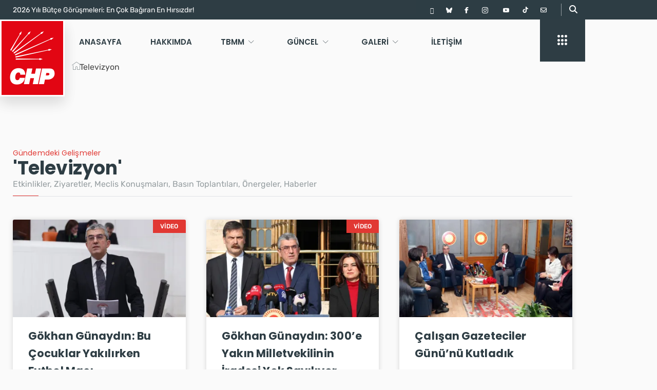

--- FILE ---
content_type: text/html; charset=UTF-8
request_url: https://www.gokhangunaydin.net/etiket/televizyon/page/2
body_size: 39099
content:
<!DOCTYPE html><html dir="ltr" lang="tr" prefix="og: https://ogp.me/ns#"><head><script data-no-optimize="1">var litespeed_docref=sessionStorage.getItem("litespeed_docref");litespeed_docref&&(Object.defineProperty(document,"referrer",{get:function(){return litespeed_docref}}),sessionStorage.removeItem("litespeed_docref"));</script> <link rel="preconnect" href="https://fonts.googleapis.com"><link rel="preconnect" href="https://fonts.gstatic.com" crossorigin><meta charset="UTF-8"><meta name="viewport" content="width=device-width, initial-scale=1, maximum-scale=1"><title>Televizyon - Gökhan Günaydın - Sayfa 2</title><meta name="description" content="- Sayfa 2" /><meta name="robots" content="noindex, nofollow, max-image-preview:large" /><link rel="canonical" href="https://www.gokhangunaydin.net/etiket/televizyon" /><link rel="prev" href="https://www.gokhangunaydin.net/etiket/televizyon" /><link rel="next" href="https://www.gokhangunaydin.net/etiket/televizyon/page/3" /><meta name="generator" content="All in One SEO (AIOSEO) 4.9.2" /> <script type="application/ld+json" class="aioseo-schema">{"@context":"https:\/\/schema.org","@graph":[{"@type":"BreadcrumbList","@id":"https:\/\/www.gokhangunaydin.net\/etiket\/televizyon\/page\/2#breadcrumblist","itemListElement":[{"@type":"ListItem","@id":"https:\/\/www.gokhangunaydin.net#listItem","position":1,"name":"Ev","item":"https:\/\/www.gokhangunaydin.net","nextItem":{"@type":"ListItem","@id":"https:\/\/www.gokhangunaydin.net\/etiket\/televizyon#listItem","name":"Televizyon"}},{"@type":"ListItem","@id":"https:\/\/www.gokhangunaydin.net\/etiket\/televizyon#listItem","position":2,"name":"Televizyon","item":"https:\/\/www.gokhangunaydin.net\/etiket\/televizyon","nextItem":{"@type":"ListItem","@id":"https:\/\/www.gokhangunaydin.net\/etiket\/televizyon\/page\/2#listItem","name":"Sayfa 2"},"previousItem":{"@type":"ListItem","@id":"https:\/\/www.gokhangunaydin.net#listItem","name":"Ev"}},{"@type":"ListItem","@id":"https:\/\/www.gokhangunaydin.net\/etiket\/televizyon\/page\/2#listItem","position":3,"name":"Sayfa 2","previousItem":{"@type":"ListItem","@id":"https:\/\/www.gokhangunaydin.net\/etiket\/televizyon#listItem","name":"Televizyon"}}]},{"@type":"CollectionPage","@id":"https:\/\/www.gokhangunaydin.net\/etiket\/televizyon\/page\/2#collectionpage","url":"https:\/\/www.gokhangunaydin.net\/etiket\/televizyon\/page\/2","name":"Televizyon - G\u00f6khan G\u00fcnayd\u0131n - Sayfa 2","description":"- Sayfa 2","inLanguage":"tr-TR","isPartOf":{"@id":"https:\/\/www.gokhangunaydin.net\/#website"},"breadcrumb":{"@id":"https:\/\/www.gokhangunaydin.net\/etiket\/televizyon\/page\/2#breadcrumblist"}},{"@type":"Person","@id":"https:\/\/www.gokhangunaydin.net\/#person","name":"G\u00f6khan G\u00fcnayd\u0131n","image":"https:\/\/www.gokhangunaydin.net\/wp-content\/uploads\/2024\/02\/chp-logo2.webp","sameAs":["https:\/\/www.facebook.com\/gokhangunaydin06\/","https:\/\/twitter.com\/gunaydingokhan","https:\/\/www.instagram.com\/gokhangunaydin06\/","https:\/\/www.tiktok.com\/@gokhangunaydin06","https:\/\/www.youtube.com\/@gokhangunaydin06","https:\/\/tr.wikipedia.org\/wiki\/G\u00f6khan_G\u00fcnayd\u0131n"]},{"@type":"WebSite","@id":"https:\/\/www.gokhangunaydin.net\/#website","url":"https:\/\/www.gokhangunaydin.net\/","name":"G\u00f6khan G\u00fcnayd\u0131n","alternateName":"G\u00f6khan G\u00fcnayd\u0131n","description":"CHP Grup Ba\u015fkanvekili","inLanguage":"tr-TR","publisher":{"@id":"https:\/\/www.gokhangunaydin.net\/#person"}}]}</script>  <script data-optimized="1" id="cookieyes" type="text/javascript" src="https://www.gokhangunaydin.net/wp-content/litespeed/js/a8b943df0fd5eaac27f4c3f51df4cae5.js?ver=4cae5" defer data-deferred="1"></script><link rel='dns-prefetch' href='//use.fontawesome.com' /><link rel='dns-prefetch' href='//fonts.googleapis.com' /><link rel="alternate" type="application/rss+xml" title="Gökhan Günaydın &raquo; akışı" href="https://www.gokhangunaydin.net/feed" /><link rel="alternate" type="application/rss+xml" title="Gökhan Günaydın &raquo; yorum akışı" href="https://www.gokhangunaydin.net/comments/feed" /><link rel="alternate" type="application/rss+xml" title="Gökhan Günaydın &raquo; Televizyon etiket akışı" href="https://www.gokhangunaydin.net/etiket/televizyon/feed" /><link data-optimized="2" rel="stylesheet" href="https://www.gokhangunaydin.net/wp-content/litespeed/css/ad63aee314f6fc77947d1b01ed849e9e.css?ver=b1dca" /> <script data-optimized="1" type="text/javascript" src="https://www.gokhangunaydin.net/wp-content/litespeed/js/3e54ed0907ad98771d8d113f39d0672d.js?ver=0672d" id="font-awesome-4-shim-js" defer data-deferred="1"></script> <script type="text/javascript" src="https://www.gokhangunaydin.net/wp-includes/js/jquery/jquery.min.js" id="jquery-core-js"></script> <script data-optimized="1" type="text/javascript" src="https://www.gokhangunaydin.net/wp-content/litespeed/js/0a390402fefde63fd2652b4ff188fd0f.js?ver=8fd0f" id="jquery-migrate-js" defer data-deferred="1"></script> <script data-optimized="1" type="text/javascript" src="https://www.gokhangunaydin.net/wp-content/litespeed/js/1f74e8b816f8ecff75d175467b014ef9.js?ver=14ef9" id="taxopress-frontend-js-js" defer data-deferred="1"></script> <link rel="https://api.w.org/" href="https://www.gokhangunaydin.net/wp-json/" /><link rel="alternate" title="JSON" type="application/json" href="https://www.gokhangunaydin.net/wp-json/wp/v2/tags/95" /><link rel="EditURI" type="application/rsd+xml" title="RSD" href="https://www.gokhangunaydin.net/xmlrpc.php?rsd" /><meta name="generator" content="WordPress 6.9" /><meta name="generator" content="webp-uploads 2.6.0"><meta name="generator" content="Elementor 3.34.0; features: additional_custom_breakpoints; settings: css_print_method-external, google_font-disabled, font_display-auto"><meta name="generator" content="Powered by Slider Revolution 6.6.20 - responsive, Mobile-Friendly Slider Plugin for WordPress with comfortable drag and drop interface." /><link rel="icon" href="https://www.gokhangunaydin.net/wp-content/uploads/2024/10/cropped-favicon-circle-png-32x32.webp" sizes="32x32" /><link rel="icon" href="https://www.gokhangunaydin.net/wp-content/uploads/2024/10/cropped-favicon-circle-png-192x192.webp" sizes="192x192" /><link rel="apple-touch-icon" href="https://www.gokhangunaydin.net/wp-content/uploads/2024/10/cropped-favicon-circle-png-180x180.webp" /><meta name="msapplication-TileImage" content="https://www.gokhangunaydin.net/wp-content/uploads/2024/10/cropped-favicon-circle-png-270x270.webp" /> <script data-optimized="1" src="[data-uri]" defer></script>  <script src="https://www.googletagmanager.com/gtag/js?id=G-QCEQNKSRMQ" defer data-deferred="1"></script> <script src="[data-uri]" defer></script> <meta name="facebook-domain-verification" content="yg6rv1jdd7rkr9tybcpezzue005i6s" /></head><body class="archive paged tag tag-televizyon tag-95 paged-2 tag-paged-2 wp-theme-politono non-logged-in sidebar-inactive elementor-page-10226 elementor-page-10371 elementor-default elementor-template-full-width elementor-kit-2706" ><div data-elementor-type="wp-post" data-elementor-id="12" class="elementor elementor-12" data-elementor-post-type="elementskit_template"><section class="elementor-section elementor-top-section elementor-element elementor-element-5921a9e noprintarea elementor-section-height-min-height elementor-section-boxed elementor-section-height-default elementor-section-items-middle" data-id="5921a9e" data-element_type="section" id="Header-top-container" data-settings="{&quot;background_background&quot;:&quot;classic&quot;}"><div class="elementor-container elementor-column-gap-no"><div class="elementor-column elementor-col-100 elementor-top-column elementor-element elementor-element-f1499b3" data-id="f1499b3" data-element_type="column"><div class="elementor-widget-wrap elementor-element-populated"><div class="elementor-element elementor-element-21d7118 elementor-hidden-tablet elementor-hidden-mobile elementor-widget elementor-widget-mgposts_ticker" data-id="21d7118" data-element_type="widget" id="newsTicker-DIV" data-widget_type="mgposts_ticker.default"><div class="elementor-widget-container"><div class="mgpd mgpticker mgticker407188 mgpd-left"><span class="mgpticker-text"></span><div class="mgpd-ticker mgpd-sticker mptickers" data-direction="up" data-pause="1"><ul><li><a href="https://www.gokhangunaydin.net/asgari-ucret-hakkinda-soru-onergesi" target="_blank">Asgari Ücret Hakkında Soru Önergesi</a></li><li><a href="https://www.gokhangunaydin.net/2026-yili-butce-gorusmeleri-en-cok-bagiran-en-hirsizdir" target="_blank">2026 Yılı Bütçe Görüşmeleri: En Çok Bağıran En Hırsızdır!</a></li><li><a href="https://www.gokhangunaydin.net/turkiye-sizin-icin-utandi-be-kardesim" target="_blank">Hakan Fidan’a, Meclis’te, Dış Politika Alanında Yarattıkları Skandalları Hatırlattık</a></li><li><a href="https://www.gokhangunaydin.net/asgari-ucretin-artirilmasi-ve-destek-paketi-hakkinda-kanun-teklifi" target="_blank">Asgari Ücretin Artırılması ve Destek Paketi Hakkında Kanun Teklifi</a></li><li><a href="https://www.gokhangunaydin.net/asgari-ucret-tespit-komisyonu-kurulmasi-ve-isleyisi-hakkinda-kanun-teklifi" target="_blank">Asgari Ücret Tespit Komisyonu Kurulması ve İşleyişi Hakkında Kanun Teklifi</a></li><li><a href="https://www.gokhangunaydin.net/yargi-darbesine-karsi-direnis-ve-iktidar-vizyonu" target="_blank">Yargı Darbesine Karşı Direniş ve İktidar Vizyonu</a></li><li><a href="https://www.gokhangunaydin.net/tuzuk-kurultayi-degerlendirmesi-pm-ve-myk-degisiyor" target="_blank">Tüzük Kurultayı Değerlendirmesi: PM ve MYK Değişiyor</a></li><li><a href="https://www.gokhangunaydin.net/iktidara-yurumek-icin-uc-seyi-degistiriyoruz" target="_blank">İktidara Yürümek İçin Üç Şeyi Değiştiriyoruz</a></li><li><a href="https://www.gokhangunaydin.net/savcinin-aciklamalari-acikca-itiraf-niteligindedir" target="_blank">Savcının Açıklamaları Açıkça İtiraf Niteliğindedir</a></li><li><a href="https://www.gokhangunaydin.net/ibb-iddianamesi-aciklamasi-kumpas-ve-iftira" target="_blank">İBB İddianamesi Açıklaması: Kumpas ve İftira</a></li><li><a href="https://www.gokhangunaydin.net/iki-bakana-cagri-hemen-sorusturma-acin" target="_blank">İki Bakana Çağrı: Hemen Soruşturma Açın!</a></li><li><a href="https://www.gokhangunaydin.net/bir-tane-bile-belediyeniz-yok" target="_blank">Bir Tane Bile Belediyeniz Yok!</a></li><li><a href="https://www.gokhangunaydin.net/bocek-ailesinin-vebali-kimin-boynunda" target="_blank">Böcek Ailesinin Vebali Kimin Boynunda?</a></li><li><a href="https://www.gokhangunaydin.net/iddianame-hukuki-degil-siyasi-bir-iftiradir" target="_blank">İddianame Hukuki Değil, Siyasi Bir İftiradır!</a></li><li><a href="https://www.gokhangunaydin.net/hepsi-tek-tek-incelenecek" target="_blank">Hepsi Tek Tek İncelenecek!</a></li><li><a href="https://www.gokhangunaydin.net/halk-imamoglu-hakkindaki-iddialara-inanmiyor" target="_blank">Halk, İmamoğlu Hakkındaki İddialara İnanmıyor!</a></li><li><a href="https://www.gokhangunaydin.net/turkiye-iki-ihtiyardan-kurtulmali" target="_blank">Türkiye İki İhtiyardan Kurtulmalı</a></li><li><a href="https://www.gokhangunaydin.net/belediye-baskanlarinin-parti-degistirmesi-hakkinda-kanun-teklifi" target="_blank">Belediye Başkanlarının Parti Değiştirmesi Hakkında Kanun Teklifi</a></li><li><a href="https://www.gokhangunaydin.net/aym-kararina-uymamak-kariyer-sebebi-oldu" target="_blank">AYM Kararına Uymamak Kariyer Sebebi Oldu</a></li><li><a href="https://www.gokhangunaydin.net/devlet-cikar-gruplarinin-savasina-alet-ediliyor" target="_blank">Devlet Çıkar Gruplarının Savaşına Alet Ediliyor!</a></li><li><a href="https://www.gokhangunaydin.net/adaleti-cikartirsaniz-geriye-bir-ceteden-baska-ne-kalir" target="_blank">Adaleti Çıkartırsanız Geriye Bir Çeteden Başka Ne Kalır?</a></li></ul></div></div></div></div><div class="elementor-element elementor-element-2830359 elementor-widget__width-auto elementor-hidden-tablet elementor-hidden-mobile elementor-widget elementor-widget-elementskit-social-media" data-id="2830359" data-element_type="widget" id="Header-Social-Icons-Container" data-widget_type="elementskit-social-media.default"><div class="elementor-widget-container"><div class="ekit-wid-con" ><ul class="ekit_social_media"><li class="elementor-repeater-item-15b3444">
<a
href="https://x.com/gunaydingokhan" target="_blank" rel="nofollow" aria-label="X" class="twitter" >
<i aria-hidden="true" class="fab fa-x-twitter"></i>
</a></li><li class="elementor-repeater-item-be00f1f">
<a
href="https://bsky.app/profile/gokhangunaydin.net" target="_blank" rel="nofollow" aria-label="Bluesky" class="" >
<svg xmlns="http://www.w3.org/2000/svg" viewBox="0 0 512 512"><path d="M111.8 62.2C170.2 105.9 233 194.7 256 242.4c23-47.6 85.8-136.4 144.2-180.2c42.1-31.6 110.3-56 110.3 21.8c0 15.5-8.9 130.5-14.1 149.2C478.2 298 412 314.6 353.1 304.5c102.9 17.5 129.1 75.5 72.5 133.5c-107.4 110.2-154.3-27.6-166.3-62.9l0 0c-1.7-4.9-2.6-7.8-3.3-7.8s-1.6 3-3.3 7.8l0 0c-12 35.3-59 173.1-166.3 62.9c-56.5-58-30.4-116 72.5-133.5C100 314.6 33.8 298 15.7 233.1C10.4 214.4 1.5 99.4 1.5 83.9c0-77.8 68.2-53.4 110.3-21.8z"></path></svg>
</a></li><li class="elementor-repeater-item-b152449">
<a
href="https://www.facebook.com/gokhangunaydin06/" target="_blank" rel="nofollow" aria-label="Facebook" class="f" >
<i aria-hidden="true" class="fab fa-facebook-f"></i>
</a></li><li class="elementor-repeater-item-c6fca55">
<a
href="https://instagram.com/gokhangunaydin06?igshid=MzRlODBiNWFlZA==" target="_blank" rel="nofollow" aria-label="Instagram" class="1" >
<i aria-hidden="true" class="icon icon-instagram-1"></i>
</a></li><li class="elementor-repeater-item-d4cdcdb">
<a
href="https://youtube.com/@gokhangunaydin06" target="_blank" rel="nofollow" aria-label="Youtube" class="v" >
<i aria-hidden="true" class="icon icon-youtube-v"></i>
</a></li><li class="elementor-repeater-item-4357904">
<a
href="https://www.tiktok.com/@gokhangunaydin06" target="_blank" rel="nofollow" aria-label="TikTok" class="tiktok" >
<i aria-hidden="true" class="fab fa-tiktok"></i>
</a></li><li class="elementor-repeater-item-7adf082">
<a
href="mailto:gokhan.gunaydin@tbmm.gov.tr" target="_blank" rel="nofollow" aria-label="e-posta" class="envelope" >
<i aria-hidden="true" class="far fa-envelope"></i>
</a></li></ul></div></div></div><div class="elementor-element elementor-element-0bfbcdb elementor-widget__width-auto elementor-widget elementor-widget-elementskit-header-search" data-id="0bfbcdb" data-element_type="widget" id="Header-Search-Container" data-widget_type="elementskit-header-search.default"><div class="elementor-widget-container"><div class="ekit-wid-con" >        <a href="#ekit_modal-popup-0bfbcdb" class="ekit_navsearch-button ekit-modal-popup" aria-label="navsearch-button">
<i aria-hidden="true" class="fas fa-search"></i>        </a><div class="zoom-anim-dialog mfp-hide ekit_modal-searchPanel" id="ekit_modal-popup-0bfbcdb"><div class="ekit-search-panel"><form role="search" method="get" class="ekit-search-group" action="https://www.gokhangunaydin.net/">
<input type="search" class="ekit_search-field" aria-label="search-form" placeholder="Site İçi Arama" value="" name="s">
<button type="submit" class="ekit_search-button" aria-label="search-button">
<i aria-hidden="true" class="fas fa-search"></i>                    </button></form></div></div></div></div></div></div></div></div></section><section class="elementor-section elementor-top-section elementor-element elementor-element-6e3e78d noprintarea elementor-section-height-min-height elementor-section-content-top ekit-sticky--top elementor-section-items-top elementor-section-boxed elementor-section-height-default" data-id="6e3e78d" data-element_type="section" id="Header-bottom-container" data-settings="{&quot;ekit_sticky&quot;:&quot;top&quot;,&quot;ekit_sticky_offset&quot;:{&quot;unit&quot;:&quot;px&quot;,&quot;size&quot;:0,&quot;sizes&quot;:[]},&quot;ekit_sticky_on&quot;:&quot;desktop_tablet_mobile&quot;,&quot;ekit_sticky_effect_offset&quot;:{&quot;unit&quot;:&quot;px&quot;,&quot;size&quot;:0,&quot;sizes&quot;:[]}}"><div class="elementor-background-overlay"></div><div class="elementor-container elementor-column-gap-no"><div class="elementor-column elementor-col-100 elementor-top-column elementor-element elementor-element-de950ac header-overflow-area" data-id="de950ac" data-element_type="column"><div class="elementor-widget-wrap elementor-element-populated"><div class="elementor-element elementor-element-5b47319 elementor-widget__width-auto elementor-widget elementor-widget-image" data-id="5b47319" data-element_type="widget" data-widget_type="image.default"><div class="elementor-widget-container">
<a href="https://www.gokhangunaydin.net" rel="nofollow">
<img data-lazyloaded="1" src="[data-uri]" width="126" height="150" data-src="https://www.gokhangunaydin.net/wp-content/uploads/elementor/thumbs/CHP-logo-v0818-qq7kk7qsjpe71ea6gumsqt6i2ml9dz568noecnucf0.png" title="Cumhuriyet Halk Partisi" alt="Logo" loading="lazy" />								</a></div></div><div class="elementor-element elementor-element-2fd846d elementor-widget__width-auto elementor-widget elementor-widget-ekit-nav-menu" data-id="2fd846d" data-element_type="widget" id="Header-Menu-Container" data-widget_type="ekit-nav-menu.default"><div class="elementor-widget-container"><nav class="ekit-wid-con ekit_menu_responsive_tablet"
data-hamburger-icon="icon icon-menu-11"
data-hamburger-icon-type="icon"
data-responsive-breakpoint="1024">
<button class="elementskit-menu-hamburger elementskit-menu-toggler"  type="button" aria-label="hamburger-icon">
<i aria-hidden="true" class="ekit-menu-icon icon icon-menu-11"></i>            </button><div id="ekit-megamenu-main-menu" class="elementskit-menu-container elementskit-menu-offcanvas-elements elementskit-navbar-nav-default ekit-nav-menu-one-page- ekit-nav-dropdown-click"><ul id="menu-main-menu" class="elementskit-navbar-nav elementskit-menu-po-left submenu-click-on-icon"><li id="menu-item-868" class="menu-item menu-item-type-post_type menu-item-object-page menu-item-home menu-item-868 nav-item elementskit-mobile-builder-content" data-vertical-menu=750px><a href="https://www.gokhangunaydin.net/" class="ekit-menu-nav-link">Anasayfa</a></li><li id="menu-item-867" class="menu-item menu-item-type-post_type menu-item-object-page menu-item-867 nav-item elementskit-mobile-builder-content" data-vertical-menu=750px><a href="https://www.gokhangunaydin.net/hakkimda" class="ekit-menu-nav-link">Hakkımda</a></li><li id="menu-item-15090" class="menu-item menu-item-type-taxonomy menu-item-object-category menu-item-has-children menu-item-15090 nav-item elementskit-dropdown-has relative_position elementskit-dropdown-menu-default_width elementskit-mobile-builder-content" data-vertical-menu=750px><a href="https://www.gokhangunaydin.net/kategori/tbmm" class="ekit-menu-nav-link ekit-menu-dropdown-toggle">TBMM<i class="elementskit-submenu-indicator icon icon-chevron-down" aria-hidden="true"></i></a><ul class="elementskit-dropdown elementskit-submenu-panel"><li id="menu-item-15118" class="menu-item menu-item-type-post_type menu-item-object-page menu-item-15118 nav-item elementskit-mobile-builder-content" data-vertical-menu=750px><a href="https://www.gokhangunaydin.net/tbmm/meclis-gundemi" class=" dropdown-item">Meclis Gündemi</a><li id="menu-item-18741" class="menu-item menu-item-type-post_type menu-item-object-page menu-item-18741 nav-item elementskit-mobile-builder-content" data-vertical-menu=750px><a href="https://www.gokhangunaydin.net/tbmm/basin-aciklamalari" class=" dropdown-item">Basın Açıklamaları</a><li id="menu-item-19243" class="menu-item menu-item-type-post_type menu-item-object-page menu-item-19243 nav-item elementskit-mobile-builder-content" data-vertical-menu=750px><a href="https://www.gokhangunaydin.net/tbmm/aym-basvurulari" class=" dropdown-item">AYM Başvuruları</a><li id="menu-item-15102" class="menu-item menu-item-type-post_type menu-item-object-page menu-item-15102 nav-item elementskit-mobile-builder-content" data-vertical-menu=750px><a href="https://www.gokhangunaydin.net/tbmm/soru-onergeleri" class=" dropdown-item">Soru Önergeleri</a><li id="menu-item-15103" class="menu-item menu-item-type-post_type menu-item-object-page menu-item-15103 nav-item elementskit-mobile-builder-content" data-vertical-menu=750px><a href="https://www.gokhangunaydin.net/tbmm/arastirma-onergeleri" class=" dropdown-item">Araştırma Önergeleri</a><li id="menu-item-16460" class="menu-item menu-item-type-post_type menu-item-object-page menu-item-16460 nav-item elementskit-mobile-builder-content" data-vertical-menu=750px><a href="https://www.gokhangunaydin.net/tbmm/kanun-teklifleri" class=" dropdown-item">Kanun Teklifleri</a></ul></li><li id="menu-item-15092" class="menu-item menu-item-type-taxonomy menu-item-object-category menu-item-has-children menu-item-15092 nav-item elementskit-dropdown-has relative_position elementskit-dropdown-menu-default_width elementskit-mobile-builder-content" data-vertical-menu=750px><a href="https://www.gokhangunaydin.net/kategori/guncel" class="ekit-menu-nav-link ekit-menu-dropdown-toggle">Güncel<i class="elementskit-submenu-indicator icon icon-chevron-down" aria-hidden="true"></i></a><ul class="elementskit-dropdown elementskit-submenu-panel"><li id="menu-item-15093" class="menu-item menu-item-type-post_type menu-item-object-page menu-item-15093 nav-item elementskit-mobile-builder-content" data-vertical-menu=750px><a href="https://www.gokhangunaydin.net/guncel/etkinlikler" class=" dropdown-item">Etkinlikler</a><li id="menu-item-15094" class="menu-item menu-item-type-post_type menu-item-object-page menu-item-15094 nav-item elementskit-mobile-builder-content" data-vertical-menu=750px><a href="https://www.gokhangunaydin.net/guncel/tv-programlari" class=" dropdown-item">TV Programları</a><li id="menu-item-15095" class="menu-item menu-item-type-post_type menu-item-object-page current_page_parent menu-item-15095 nav-item elementskit-mobile-builder-content" data-vertical-menu=750px><a href="https://www.gokhangunaydin.net/guncel/haberler" class=" dropdown-item">Haberler</a></ul></li><li id="menu-item-15096" class="menu-item menu-item-type-taxonomy menu-item-object-category menu-item-has-children menu-item-15096 nav-item elementskit-dropdown-has relative_position elementskit-dropdown-menu-default_width elementskit-mobile-builder-content" data-vertical-menu=750px><a href="https://www.gokhangunaydin.net/kategori/galeri" class="ekit-menu-nav-link ekit-menu-dropdown-toggle">Galeri<i class="elementskit-submenu-indicator icon icon-chevron-down" aria-hidden="true"></i></a><ul class="elementskit-dropdown elementskit-submenu-panel"><li id="menu-item-15098" class="menu-item menu-item-type-post_type menu-item-object-page menu-item-15098 nav-item elementskit-mobile-builder-content" data-vertical-menu=750px><a href="https://www.gokhangunaydin.net/galeri/video" class=" dropdown-item">Videolar</a><li id="menu-item-15097" class="menu-item menu-item-type-post_type menu-item-object-page menu-item-15097 nav-item elementskit-mobile-builder-content" data-vertical-menu=750px><a href="https://www.gokhangunaydin.net/galeri/foto" class=" dropdown-item">Fotoğraflar</a></ul></li><li id="menu-item-15099" class="menu-item menu-item-type-post_type menu-item-object-page menu-item-15099 nav-item elementskit-mobile-builder-content" data-vertical-menu=750px><a href="https://www.gokhangunaydin.net/iletisim" class="ekit-menu-nav-link">İletişim</a></li></ul><div class="elementskit-nav-identity-panel"><a class="elementskit-nav-logo" href="https://www.gokhangunaydin.net" target="" rel=""><img data-lazyloaded="1" src="[data-uri]" width="225" height="100" data-src="https://www.gokhangunaydin.net/wp-content/uploads/2019/12/chp-logo-gg-imza-dark-v1.png" title="CHP &#8211; Gökhan Günaydın Logo Dark" alt="CHP - Gökhan Günaydın Logo Dark" decoding="async" /></a><button class="elementskit-menu-close elementskit-menu-toggler" type="button">X</button></div></div><div class="elementskit-menu-overlay elementskit-menu-offcanvas-elements elementskit-menu-toggler ekit-nav-menu--overlay"></div></nav></div></div><div class="elementor-element elementor-element-dd002b4 elementor-widget__width-auto elementor-hidden-mobile elementor-hidden-tablet ekit-off-canvas-position-right elementor-widget elementor-widget-elementskit-header-offcanvas" data-id="dd002b4" data-element_type="widget" id="Header-Offcanvas-Container" data-widget_type="elementskit-header-offcanvas.default"><div class="elementor-widget-container"><div class="ekit-wid-con" ><div class="ekit-offcanvas-toggle-wraper before">
<a href="#" class="ekit_navSidebar-button ekit_offcanvas-sidebar" aria-label="offcanvas-menu">
<i aria-hidden="true" class="icon icon-menu-9"></i>            </a></div><div class="ekit-sidebar-group info-group ekit-fade" data-settings="{&quot;disable_bodyscroll&quot;:&quot;yes&quot;}"><div class="ekit-overlay ekit-bg-black"></div><div class="ekit-sidebar-widget"><div class="ekit_sidebar-widget-container"><div class="ekit_widget-heading before">
<a href="#" class="ekit_close-side-widget" aria-label="close-icon"><i aria-hidden="true" class="icon icon-cross"></i>
</a></div><div class="ekit_sidebar-textwidget"><div class="widgetarea_warper widgetarea_warper_editable" data-elementskit-widgetarea-key="e32c3ba"  data-elementskit-widgetarea-index="99"><div class="widgetarea_warper_edit" data-elementskit-widgetarea-key="e32c3ba" data-elementskit-widgetarea-index="99">
<i class="eicon-edit" aria-hidden="true"></i>
<span>Edit Content</span></div><div class="ekit-widget-area-container"><div data-elementor-type="wp-post" data-elementor-id="1320" class="elementor elementor-1320" data-elementor-post-type="elementskit_content"><section class="elementor-section elementor-top-section elementor-element elementor-element-4958fe6 elementor-section-boxed elementor-section-height-default elementor-section-height-default" data-id="4958fe6" data-element_type="section"><div class="elementor-container elementor-column-gap-default"><div class="elementor-column elementor-col-100 elementor-top-column elementor-element elementor-element-bd27f8f" data-id="bd27f8f" data-element_type="column"><div class="elementor-widget-wrap elementor-element-populated"><div class="elementor-element elementor-element-ef061a3 elementor-widget elementor-widget-image" data-id="ef061a3" data-element_type="widget" data-widget_type="image.default"><div class="elementor-widget-container">
<a href="https://www.gokhangunaydin.net/hakkimda/">
<img data-lazyloaded="1" src="[data-uri]" fetchpriority="high" width="1280" height="720" data-src="https://www.gokhangunaydin.net/wp-content/uploads/2020/01/hakkimda-img-png.webp" class="attachment-full size-full wp-image-20966" alt="Gökhan Günaydın - Hakkımda" data-srcset="https://www.gokhangunaydin.net/wp-content/uploads/2020/01/hakkimda-img-png.webp 1280w, https://www.gokhangunaydin.net/wp-content/uploads/2020/01/hakkimda-img-380x214.webp 380w, https://www.gokhangunaydin.net/wp-content/uploads/2020/01/hakkimda-img-768x432.webp 768w, https://www.gokhangunaydin.net/wp-content/uploads/2020/01/hakkimda-img-720x405.webp 720w" data-sizes="(max-width: 1280px) 100vw, 1280px" />								</a></div></div><div class="elementor-element elementor-element-bcc197a animated-fast elementor-widget elementor-widget-elementskit-heading" data-id="bcc197a" data-element_type="widget" data-settings="{&quot;_animation&quot;:&quot;none&quot;}" data-widget_type="elementskit-heading.default"><div class="elementor-widget-container"><div class="ekit-wid-con" ><div class="ekit-heading elementskit-section-title-wraper text_left   ekit_heading_tablet-   ekit_heading_mobile-"><h2 class="elementskit-section-subtitle  ">
&quot;Acemi Kalma Ustası&quot;</h2><h3 class="ekit-heading--title elementskit-section-title ">Doç. Dr. Gökhan Günaydın</h3><div class='ekit-heading__description'><p>İstanbul Milletvekili<br />CHP Grup Başkanvekili</p></div></div></div></div></div><div class="elementor-element elementor-element-4a5796c animated-slow elementor-widget elementor-widget-text-editor" data-id="4a5796c" data-element_type="widget" data-settings="{&quot;_animation&quot;:&quot;none&quot;}" data-widget_type="text-editor.default"><div class="elementor-widget-container"><p style="font-weight: 400;"><span style="font-family: var( --e-global-typography-text-font-family ), Sans-serif;">Kamu görevlisi bir babanın sık çıkan tayinleri nedeniyle Anadolu’yu adeta karış karış dolaşan bir ailenin içinde büyüdüm. Bu bağlamda ilk, orta ve lise öğrenimimi Zile/Tokat, Sarıkamış/Kars, Tosya/Kastamonu, Aksaray/Niğde, Ereğli/Zonguldak ve Geyve/Sakarya ilçelerinde tamamladım.</span></p></div></div><div class="elementor-element elementor-element-bdc8753 elementor-align-left elementor-widget elementor-widget-elementskit-button" data-id="bdc8753" data-element_type="widget" data-widget_type="elementskit-button.default"><div class="elementor-widget-container"><div class="ekit-wid-con" ><div class="ekit-btn-wraper">
<a href="http://www.gokhangunaydin.net/hakkimda/" class="elementskit-btn xs_btn secondary_btn btn-lg whitespace--normal" id="">
HAKKIMDA<i class="xsicon xsicon-arrow-right"></i>				</a></div></div></div></div><div class="elementor-element elementor-element-868cbc4 elementor-widget elementor-widget-elementskit-heading" data-id="868cbc4" data-element_type="widget" data-widget_type="elementskit-heading.default"><div class="elementor-widget-container"><div class="ekit-wid-con" ><div class="ekit-heading elementskit-section-title-wraper text_left   ekit_heading_tablet-   ekit_heading_mobile-"><h2 class="ekit-heading--title elementskit-section-title ">İletişim</h2><div class="ekit_heading_separetor_wraper ekit_heading_elementskit-border-divider elementskit-style-long"><div class="elementskit-border-divider elementskit-style-long"></div></div></div></div></div></div><div class="elementor-element elementor-element-ea5a3c1 elementor-align-start elementor-icon-list--layout-traditional elementor-list-item-link-full_width elementor-widget elementor-widget-icon-list" data-id="ea5a3c1" data-element_type="widget" data-widget_type="icon-list.default"><div class="elementor-widget-container"><ul class="elementor-icon-list-items"><li class="elementor-icon-list-item">
<a href="https://goo.gl/maps/ZBEQ77NoRQFrQkPg7" target="_blank" rel="nofollow"><span class="elementor-icon-list-icon">
<i aria-hidden="true" class="fas fa-map-marker-alt"></i>						</span>
<span class="elementor-icon-list-text">TBMM Ana Bina 2.Kat 243</span>
</a></li><li class="elementor-icon-list-item">
<a href="tel:+903124205273"><span class="elementor-icon-list-icon">
<i aria-hidden="true" class="fas fa-phone-alt"></i>						</span>
<span class="elementor-icon-list-text">+90 (312) 420 52 73</span>
</a></li><li class="elementor-icon-list-item">
<a href="tel:+903124205274"><span class="elementor-icon-list-icon">
<i aria-hidden="true" class="fas fa-phone-alt"></i>						</span>
<span class="elementor-icon-list-text">+90 (312) 420 52 74</span>
</a></li><li class="elementor-icon-list-item">
<a href="tel:+903124202028"><span class="elementor-icon-list-icon">
<i aria-hidden="true" class="fas fa-fax"></i>						</span>
<span class="elementor-icon-list-text">+90 (312) 420 20 28</span>
</a></li><li class="elementor-icon-list-item">
<a href="mailto:gokhan.gunaydin@tbmm.gov.tr" target="_blank" rel="nofollow"><span class="elementor-icon-list-icon">
<i aria-hidden="true" class="icon icon-envelope"></i>						</span>
<span class="elementor-icon-list-text">gokhan.gunaydin@tbmm.gov.tr</span>
</a></li></ul></div></div><div class="elementor-element elementor-element-bba1342 elementor-widget elementor-widget-elementskit-heading" data-id="bba1342" data-element_type="widget" data-widget_type="elementskit-heading.default"><div class="elementor-widget-container"><div class="ekit-wid-con" ><div class="ekit-heading elementskit-section-title-wraper text_left   ekit_heading_tablet-   ekit_heading_mobile-"><h2 class="ekit-heading--title elementskit-section-title ">Sosyal Medya</h2><div class="ekit_heading_separetor_wraper ekit_heading_elementskit-border-divider elementskit-style-long"><div class="elementskit-border-divider elementskit-style-long"></div></div></div></div></div></div><div class="elementor-element elementor-element-f49ff96 elementor-widget elementor-widget-elementskit-social-media" data-id="f49ff96" data-element_type="widget" data-widget_type="elementskit-social-media.default"><div class="elementor-widget-container"><div class="ekit-wid-con" ><ul class="ekit_social_media"><li class="elementor-repeater-item-18b48cc">
<a
href="https://twitter.com/gunaydingokhan" target="_blank" rel="nofollow" aria-label="X" class="twitter" >
<i aria-hidden="true" class="fab fa-x-twitter"></i>
</a></li><li class="elementor-repeater-item-0d0a3df">
<a
href="https://bsky.app/profile/gokhangunaydin.net" target="_blank" rel="nofollow" aria-label="Bluesky" class="" >
<svg xmlns="http://www.w3.org/2000/svg" viewBox="0 0 512 512"><path d="M111.8 62.2C170.2 105.9 233 194.7 256 242.4c23-47.6 85.8-136.4 144.2-180.2c42.1-31.6 110.3-56 110.3 21.8c0 15.5-8.9 130.5-14.1 149.2C478.2 298 412 314.6 353.1 304.5c102.9 17.5 129.1 75.5 72.5 133.5c-107.4 110.2-154.3-27.6-166.3-62.9l0 0c-1.7-4.9-2.6-7.8-3.3-7.8s-1.6 3-3.3 7.8l0 0c-12 35.3-59 173.1-166.3 62.9c-56.5-58-30.4-116 72.5-133.5C100 314.6 33.8 298 15.7 233.1C10.4 214.4 1.5 99.4 1.5 83.9c0-77.8 68.2-53.4 110.3-21.8z"></path></svg>
</a></li><li class="elementor-repeater-item-3932bb3">
<a
href="https://www.facebook.com/gunaydin.gokhan" target="_blank" rel="nofollow" aria-label="Facebook" class="facebook" >
<i aria-hidden="true" class="icon icon-facebook"></i>
</a></li><li class="elementor-repeater-item-2b92650">
<a
href="https://www.youtube.com/@gokhangunaydin06" target="_blank" rel="nofollow" aria-label="Youtube" class="v" >
<i aria-hidden="true" class="icon icon-youtube-v"></i>
</a></li><li class="elementor-repeater-item-38292bd">
<a
href="https://www.youtube.com/@gokhangunaydin06" target="_blank" rel="nofollow" aria-label="TikTok" class="tiktok" >
<i aria-hidden="true" class="fab fa-tiktok"></i>
</a></li><li class="elementor-repeater-item-c005bb8">
<a
href="https://www.instagram.com/gokhangunaydin06/?igshid=MzRlODBiNWFlZA%3D%3D" target="_blank" rel="nofollow" aria-label="Instagram" class="instagram" >
<i aria-hidden="true" class="fab fa-instagram"></i>
</a></li><li class="elementor-repeater-item-14f7d11">
<a
href="mailto:gokhan.gunaydin@tbmm.gov.tr" target="_blank" rel="nofollow" aria-label="e-posta" class="envelope" >
<i aria-hidden="true" class="far fa-envelope"></i>
</a></li></ul></div></div></div></div></div></div></section></div></div></div></div></div></div></div></div></div></div></div></div></div></section><section class="elementor-section elementor-top-section elementor-element elementor-element-dfc0b71 elementor-hidden-mobile elementor-section-boxed elementor-section-height-default elementor-section-height-default" data-id="dfc0b71" data-element_type="section" id="breadcrump-colomn"><div class="elementor-container elementor-column-gap-default"><div class="elementor-column elementor-col-50 elementor-top-column elementor-element elementor-element-e94d075" data-id="e94d075" data-element_type="column"><div class="elementor-widget-wrap"></div></div><div class="elementor-column elementor-col-50 elementor-top-column elementor-element elementor-element-f1cdbfb" data-id="f1cdbfb" data-element_type="column"><div class="elementor-widget-wrap elementor-element-populated"><div class="elementor-element elementor-element-6381410 elementor-widget__width-auto elementor-widget-mobile__width-auto noprintarea elementor-hidden-tablet elementor-hidden-mobile elementor-view-default elementor-widget elementor-widget-icon" data-id="6381410" data-element_type="widget" data-widget_type="icon.default"><div class="elementor-widget-container"><div class="elementor-icon-wrapper">
<a class="elementor-icon" href="/">
<i aria-hidden="true" class="icon icon-home2"></i>			</a></div></div></div><div class="elementor-element elementor-element-47ac4e0 elementor-widget__width-auto noprintarea elementor-widget-mobile__width-auto elementor-hidden-tablet elementor-hidden-mobile elementor-widget elementor-widget-elementskit-breadcrumb" data-id="47ac4e0" data-element_type="widget" id="breadcrump-container" data-widget_type="elementskit-breadcrumb.default"><div class="elementor-widget-container"><div class="ekit-wid-con" >Televizyon<ol class="ekit-breadcrumb"><li><a href="https://www.gokhangunaydin.net">Home</a></li><li></li></ol></div></div></div><div class="elementor-element elementor-element-c497243 elementor-hidden-desktop elementor-hidden-tablet elementor-hidden-mobile elementor-widget elementor-widget-html" data-id="c497243" data-element_type="widget" data-widget_type="html.default"><div class="elementor-widget-container"> <script data-optimized="1" type="text/javascript" src="[data-uri]" defer></script> </div></div></div></div></div></section></div><div data-elementor-type="archive" data-elementor-id="10371" class="elementor elementor-10371 elementor-location-archive" data-elementor-post-type="elementor_library"><section class="elementor-section elementor-top-section elementor-element elementor-element-6f7b8d0 elementor-section-stretched elementor-section-boxed elementor-section-height-default elementor-section-height-default" data-id="6f7b8d0" data-element_type="section" data-settings="{&quot;stretch_section&quot;:&quot;section-stretched&quot;}"><div class="elementor-container elementor-column-gap-default"><div class="elementor-column elementor-col-100 elementor-top-column elementor-element elementor-element-82a6340" data-id="82a6340" data-element_type="column"><div class="elementor-widget-wrap elementor-element-populated"><div class="elementor-element elementor-element-8cd9e1c xs-news elementor-widget-mobile__width-inherit ekit-blog-posts--bg-hover bg-hover-classic elementor-widget elementor-widget-elementskit-blog-posts" data-id="8cd9e1c" data-element_type="widget" id="xl-news-single" data-widget_type="elementskit-blog-posts.default"><div class="elementor-widget-container"><div class="ekit-wid-con" ><div id="post-items--8cd9e1c" class="row post-items ekit-blog-posts-content"><div class="col-md-12"><div class="elementskit-blog-block-post"><div class="row no-gutters"><div class="col-md-6 order-1">
<a href="https://www.gokhangunaydin.net/asgari-ucret-hakkinda-soru-onergesi" class="elementskit-entry-thumb">
<img data-lazyloaded="1" src="[data-uri]" width="720" height="405" data-src="https://www.gokhangunaydin.net/wp-content/uploads/2025/12/24.12.25-Asgari-Ucret3-720x405.webp" alt="Asgari Ücret Hakkında Soru Önergesi">
</a></div><div class="col-md-6 order-2"><div class="elementskit-post-body "><div class="elementskit-entry-header"><div class="post-meta-list">
<span class="meta-date">
<span class="meta-date-text">
24 Aralık 2025                                </span>
</span>
<span class="post-cat"><i aria-hidden="true" class="icon icon-folder"></i>
<a href="https://www.gokhangunaydin.net/kategori/tbmm/soru-onergeleri" rel="category tag">Soru Önergeleri</a>                            </span></div><h2 class="entry-title">
<a href="https://www.gokhangunaydin.net/asgari-ucret-hakkinda-soru-onergesi">
Asgari Ücret Hakkında Soru Önergesi                    </a></h2></div><div class="elementskit-post-footer"><p>CHP Grup Başkanvekili Gökhan Günaydın, 2026 yılı için 28.075 TL olarak telaffuz edilen asgari ücretin henüz cebe girmeden açlık sınırının altında kaldığını belirterek konuyu Meclis gündemine taşıdı.</p></div></div></div></div></div></div></div></div></div></div><div class="elementor-element elementor-element-18c0bbc elementor-widget elementor-widget-shortcode" data-id="18c0bbc" data-element_type="widget" data-widget_type="shortcode.default"><div class="elementor-widget-container"><div class="elementor-shortcode"><script data-optimized="1" src="[data-uri]" defer></script></div></div></div><div class="elementor-element elementor-element-612498d elementor-widget elementor-widget-elementskit-heading" data-id="612498d" data-element_type="widget" data-widget_type="elementskit-heading.default"><div class="elementor-widget-container"><div class="ekit-wid-con" ><div class="ekit-heading elementskit-section-title-wraper text_left   ekit_heading_tablet-   ekit_heading_mobile-"><h3 class="elementskit-section-subtitle  ">
Gündemdeki Gelişmeler</h3><h2 class="ekit-heading--title elementskit-section-title ">'Televizyon'</h2><div class='ekit-heading__description'><p>Etkinlikler, Ziyaretler, Meclis Konuşmaları, Basın Toplantıları, Önergeler, Haberler</p></div><div class="ekit_heading_separetor_wraper ekit_heading_elementskit-border-divider elementskit-style-long"><div class="elementskit-border-divider elementskit-style-long"></div></div></div></div></div></div><div class="elementor-element elementor-element-c05dd60 elementor-hidden-desktop elementor-hidden-tablet elementor-hidden-mobile elementor-widget elementor-widget-theme-archive-title elementor-page-title elementor-widget-heading" data-id="c05dd60" data-element_type="widget" data-widget_type="theme-archive-title.default"><div class="elementor-widget-container"><h1 class="elementor-heading-title elementor-size-large">'Televizyon' İle İlgili İçerikler</h1></div></div><div class="elementor-element elementor-element-d14c1f7 elementor-posts__hover-none elementor-widget-mobile__width-inherit xs-news elementor-posts--align-left elementor-grid-3 elementor-grid-tablet-2 elementor-grid-mobile-1 elementor-posts--thumbnail-top elementor-card-shadow-yes elementor-widget elementor-widget-archive-posts" data-id="d14c1f7" data-element_type="widget" data-settings="{&quot;archive_cards_row_gap&quot;:{&quot;unit&quot;:&quot;px&quot;,&quot;size&quot;:40,&quot;sizes&quot;:[]},&quot;archive_cards_columns&quot;:&quot;3&quot;,&quot;archive_cards_columns_tablet&quot;:&quot;2&quot;,&quot;archive_cards_columns_mobile&quot;:&quot;1&quot;,&quot;archive_cards_row_gap_tablet&quot;:{&quot;unit&quot;:&quot;px&quot;,&quot;size&quot;:&quot;&quot;,&quot;sizes&quot;:[]},&quot;archive_cards_row_gap_mobile&quot;:{&quot;unit&quot;:&quot;px&quot;,&quot;size&quot;:&quot;&quot;,&quot;sizes&quot;:[]},&quot;pagination_type&quot;:&quot;numbers&quot;}" data-widget_type="archive-posts.archive_cards"><div class="elementor-widget-container"><div class="elementor-posts-container elementor-posts elementor-posts--skin-cards elementor-grid" role="list"><article class="elementor-post elementor-grid-item post-11169 post type-post status-publish format-video has-post-thumbnail hentry category-meclis-gundemi category-tbmm tag-10-kasim tag-amerika tag-anayasa tag-ataturk tag-basin-toplantisi tag-canli-yayin tag-dis-politika tag-disisleri-bakani tag-fethi-sahin tag-genel-kurul tag-idlib tag-irak tag-israil tag-istanbul-milletvekili tag-milli-savunma-bakani tag-saray tag-savas tag-sefter-tas tag-sehitler tag-suriye tag-televizyon tag-teror tag-teror-saldirisi tag-tezkere tag-turkiye-buyuk-millet-meclisi tag-tv post_format-post-format-video" role="listitem"><div class="elementor-post__card">
<a class="elementor-post__thumbnail__link" href="https://www.gokhangunaydin.net/gokhan-gunaydin-bu-cocuklar-yakilirken-futbol-maci-seyrediyordunuz" tabindex="-1" target="_blank"><div class="elementor-post__thumbnail"><img data-lazyloaded="1" src="[data-uri]" width="380" height="214" data-src="https://www.gokhangunaydin.net/wp-content/uploads/2024/01/ERHM5039-1-jpg-380x214.webp" class="attachment-politono-case-study-box size-politono-case-study-box wp-image-11177" alt="" decoding="async" data-srcset="https://www.gokhangunaydin.net/wp-content/uploads/2024/01/ERHM5039-1-380x214.webp 380w, https://www.gokhangunaydin.net/wp-content/uploads/2024/01/ERHM5039-1-jpg-768x432.webp 768w, https://www.gokhangunaydin.net/wp-content/uploads/2024/01/ERHM5039-1-jpg-720x405.webp 720w, https://www.gokhangunaydin.net/wp-content/uploads/2024/01/ERHM5039-1-320x180.webp 320w, https://www.gokhangunaydin.net/wp-content/uploads/2024/01/ERHM5039-1-jpg.webp 1280w" data-sizes="(max-width: 380px) 100vw, 380px" /></div></a><div class="elementor-post__badge">Video</div><div class="elementor-post__text"><h2 class="elementor-post__title">
<a href="https://www.gokhangunaydin.net/gokhan-gunaydin-bu-cocuklar-yakilirken-futbol-maci-seyrediyordunuz" target=&quot;_blank&quot;>
Gökhan Günaydın: Bu Çocuklar Yakılırken Futbol Maçı Seyrediyordunuz!			</a></h2><div class="elementor-post__excerpt"><p>İşte Sizin Dış politikanız Budur, İşte Sizin İç Politikanız Budur</p></div><div class="elementor-post__read-more-wrapper">
<a class="elementor-post__read-more" href="https://www.gokhangunaydin.net/gokhan-gunaydin-bu-cocuklar-yakilirken-futbol-maci-seyrediyordunuz" aria-label="Read more about Gökhan Günaydın: Bu Çocuklar Yakılırken Futbol Maçı Seyrediyordunuz!" tabindex="-1" target="_blank">
DEVAMI »		</a></div></div><div class="elementor-post__meta-data">
<span class="elementor-post-date">
16 Ocak 2024		</span>
<span class="elementor-post-time">
19:00		</span></div></div></article><article class="elementor-post elementor-grid-item post-11053 post type-post status-publish format-video has-post-thumbnail hentry category-etkinlikler category-guncel tag-anayasa tag-anayasa-mahkemesi tag-aym tag-basin-aciklamasi tag-basin-toplantisi tag-can-atalay tag-canli-yayin tag-dem tag-demokrasi tag-demokrat-parti tag-deva-partisi tag-devlet-krizi tag-emek-partisi tag-erkan-bas tag-gelecek-partisi tag-hukuk tag-istanbul-milletvekili tag-iyi-parti tag-meclis-baskani tag-numan-kurtulmus tag-saadet-partisi tag-televizyon tag-tip tag-turkiye-buyuk-millet-meclisi tag-tv tag-video tag-yargi tag-yargi-krizi tag-yargitay post_format-post-format-video" role="listitem"><div class="elementor-post__card">
<a class="elementor-post__thumbnail__link" href="https://www.gokhangunaydin.net/gokhan-gunaydin-300e-yaklasan-milletvekilinin-iradesi-yok-sayiliyor" tabindex="-1" target="_blank"><div class="elementor-post__thumbnail"><img data-lazyloaded="1" src="[data-uri]" width="380" height="214" data-src="https://www.gokhangunaydin.net/wp-content/uploads/2024/01/GG-YT-Cover-2-jpg-380x214.webp" class="attachment-politono-case-study-box size-politono-case-study-box wp-image-11082" alt="" decoding="async" data-srcset="https://www.gokhangunaydin.net/wp-content/uploads/2024/01/GG-YT-Cover-2-380x214.webp 380w, https://www.gokhangunaydin.net/wp-content/uploads/2024/01/GG-YT-Cover-2-jpg-768x432.webp 768w, https://www.gokhangunaydin.net/wp-content/uploads/2024/01/GG-YT-Cover-2-jpg-720x405.webp 720w, https://www.gokhangunaydin.net/wp-content/uploads/2024/01/GG-YT-Cover-2-320x180.webp 320w, https://www.gokhangunaydin.net/wp-content/uploads/2024/01/GG-YT-Cover-2-jpg.webp 1280w" data-sizes="(max-width: 380px) 100vw, 380px" /></div></a><div class="elementor-post__badge">Video</div><div class="elementor-post__text"><h2 class="elementor-post__title">
<a href="https://www.gokhangunaydin.net/gokhan-gunaydin-300e-yaklasan-milletvekilinin-iradesi-yok-sayiliyor" target=&quot;_blank&quot;>
Gökhan Günaydın: 300&#8217;e Yakın Milletvekilinin İradesi Yok Sayılıyor			</a></h2><div class="elementor-post__excerpt"><p>Yaşanan demokrasi krizi ile ilgili 8 siyasal partiyi temsilen basın açıklaması düzenledik</p></div><div class="elementor-post__read-more-wrapper">
<a class="elementor-post__read-more" href="https://www.gokhangunaydin.net/gokhan-gunaydin-300e-yaklasan-milletvekilinin-iradesi-yok-sayiliyor" aria-label="Read more about Gökhan Günaydın: 300&#8217;e Yakın Milletvekilinin İradesi Yok Sayılıyor" tabindex="-1" target="_blank">
DEVAMI »		</a></div></div><div class="elementor-post__meta-data">
<span class="elementor-post-date">
11 Ocak 2024		</span>
<span class="elementor-post-time">
14:00		</span></div></div></article><article class="elementor-post elementor-grid-item post-10989 post type-post status-publish format-standard has-post-thumbnail hentry category-etkinlikler tag-10-ocak-calisan-gazeteciler-gunu tag-basin tag-basin-aciklamasi tag-basin-emekcileri tag-basin-ozgurlugu tag-basin-toplantisi tag-calisan-gazeteciler tag-calisan-gazeteciler-gunu tag-canli-yayin tag-etkinlik tag-gazeteci tag-gazeteciler tag-istanbul-milletvekili tag-parlamento-muhabirleri-dernegi tag-televizyon tag-turkiye-buyuk-millet-meclisi tag-tv tag-uluslararasi-basin-ozgurlugu-endeksi" role="listitem"><div class="elementor-post__card">
<a class="elementor-post__thumbnail__link" href="https://www.gokhangunaydin.net/calisan-gazeteciler-gununu-kutladik" tabindex="-1" target="_blank"><div class="elementor-post__thumbnail"><img data-lazyloaded="1" src="[data-uri]" loading="lazy" width="380" height="214" data-src="https://www.gokhangunaydin.net/wp-content/uploads/2024/01/IMG_0154-1-380x214.webp" class="attachment-politono-case-study-box size-politono-case-study-box wp-image-11017" alt="" decoding="async" data-srcset="https://www.gokhangunaydin.net/wp-content/uploads/2024/01/IMG_0154-1-380x214.webp 380w, https://www.gokhangunaydin.net/wp-content/uploads/2024/01/IMG_0154-1-1280x720.webp 1280w, https://www.gokhangunaydin.net/wp-content/uploads/2024/01/IMG_0154-1-720x405.webp 720w, https://www.gokhangunaydin.net/wp-content/uploads/2024/01/IMG_0154-1-320x180.webp 320w" data-sizes="(max-width: 380px) 100vw, 380px" /></div></a><div class="elementor-post__text"><h2 class="elementor-post__title">
<a href="https://www.gokhangunaydin.net/calisan-gazeteciler-gununu-kutladik" target=&quot;_blank&quot;>
Çalışan Gazeteciler Günü’nü Kutladık			</a></h2><div class="elementor-post__excerpt"><p>Parlamento Muhabirleri Derneği’ni ziyaret ederek, Çalışan Gazeteciler Günü’nü kutladık.</p></div><div class="elementor-post__read-more-wrapper">
<a class="elementor-post__read-more" href="https://www.gokhangunaydin.net/calisan-gazeteciler-gununu-kutladik" aria-label="Read more about Çalışan Gazeteciler Günü’nü Kutladık" tabindex="-1" target="_blank">
DEVAMI »		</a></div></div><div class="elementor-post__meta-data">
<span class="elementor-post-date">
10 Ocak 2024		</span>
<span class="elementor-post-time">
12:00		</span></div></div></article><article class="elementor-post elementor-grid-item post-10953 post type-post status-publish format-video has-post-thumbnail hentry category-basin-aciklamalari category-tbmm tag-adaylik tag-akp tag-basin-aciklamasi tag-basin-toplantisi tag-belediye-baskan-adaylari tag-canli-yayin tag-erdogan tag-ibb tag-imar-affi tag-istanbul tag-istanbul-milletvekili tag-kanal-istanbul tag-kensel-donusum tag-metro tag-metrobus tag-murat-kurum tag-riyad tag-tbmm tag-televizyon tag-turkiye-buyuk-millet-meclisi tag-tv tag-ulasim tag-video tag-yerel-secimler post_format-post-format-video" role="listitem"><div class="elementor-post__card">
<a class="elementor-post__thumbnail__link" href="https://www.gokhangunaydin.net/gokhan-gunaydin-murat-kurumu-imar-affini-imzalayan-bir-bakan-olarak-hatirliyoruz" tabindex="-1" target="_blank"><div class="elementor-post__thumbnail"><img data-lazyloaded="1" src="[data-uri]" loading="lazy" width="380" height="214" data-src="https://www.gokhangunaydin.net/wp-content/uploads/2024/01/IMG_0160-1-380x214.webp" class="attachment-politono-case-study-box size-politono-case-study-box wp-image-10975" alt="" decoding="async" data-srcset="https://www.gokhangunaydin.net/wp-content/uploads/2024/01/IMG_0160-1-380x214.webp 380w, https://www.gokhangunaydin.net/wp-content/uploads/2024/01/IMG_0160-1-1280x720.webp 1280w, https://www.gokhangunaydin.net/wp-content/uploads/2024/01/IMG_0160-1-720x405.webp 720w, https://www.gokhangunaydin.net/wp-content/uploads/2024/01/IMG_0160-1-320x180.webp 320w" data-sizes="(max-width: 380px) 100vw, 380px" /></div></a><div class="elementor-post__badge">Video</div><div class="elementor-post__text"><h2 class="elementor-post__title">
<a href="https://www.gokhangunaydin.net/gokhan-gunaydin-murat-kurumu-imar-affini-imzalayan-bir-bakan-olarak-hatirliyoruz" target=&quot;_blank&quot;>
Gökhan Günaydın: Murat Kurum’u İmar Affını İmzalayan Bir Bakan Olarak Hatırlıyoruz			</a></h2><div class="elementor-post__excerpt"><p>TBMM Basın Toplantısı – 08.01.2024</p></div><div class="elementor-post__read-more-wrapper">
<a class="elementor-post__read-more" href="https://www.gokhangunaydin.net/gokhan-gunaydin-murat-kurumu-imar-affini-imzalayan-bir-bakan-olarak-hatirliyoruz" aria-label="Read more about Gökhan Günaydın: Murat Kurum’u İmar Affını İmzalayan Bir Bakan Olarak Hatırlıyoruz" tabindex="-1" target="_blank">
DEVAMI »		</a></div></div><div class="elementor-post__meta-data">
<span class="elementor-post-date">
8 Ocak 2024		</span>
<span class="elementor-post-time">
14:30		</span></div></div></article><article class="elementor-post elementor-grid-item post-10932 post type-post status-publish format-video has-post-thumbnail hentry category-guncel category-tv-programlari tag-adaylik tag-aklin-yolu tag-akp tag-ankara tag-aydin-ayaydin tag-basin-toplantisi tag-belediye-baskan-adaylari tag-canli-yayin tag-erdogan tag-ibb tag-istanbul tag-istanbul-milletvekili tag-mugla tag-murat-kurum tag-senem-toluay-ilgaz tag-sozcu-tv tag-televizyon tag-turkiye-buyuk-millet-meclisi tag-tv tag-video tag-yerel-secimler post_format-post-format-video" role="listitem"><div class="elementor-post__card">
<a class="elementor-post__thumbnail__link" href="https://www.gokhangunaydin.net/gokhan-gunaydin-murat-kurum-avantajli-aday-degil" tabindex="-1" target="_blank"><div class="elementor-post__thumbnail"><img data-lazyloaded="1" src="[data-uri]" loading="lazy" width="380" height="214" data-src="https://www.gokhangunaydin.net/wp-content/uploads/2024/01/GG-YT-Cover-TV-4-jpg-380x214.webp" class="attachment-politono-case-study-box size-politono-case-study-box wp-image-10948" alt="" decoding="async" data-srcset="https://www.gokhangunaydin.net/wp-content/uploads/2024/01/GG-YT-Cover-TV-4-380x214.webp 380w, https://www.gokhangunaydin.net/wp-content/uploads/2024/01/GG-YT-Cover-TV-4-jpg-768x432.webp 768w, https://www.gokhangunaydin.net/wp-content/uploads/2024/01/GG-YT-Cover-TV-4-jpg-720x405.webp 720w, https://www.gokhangunaydin.net/wp-content/uploads/2024/01/GG-YT-Cover-TV-4-320x180.webp 320w, https://www.gokhangunaydin.net/wp-content/uploads/2024/01/GG-YT-Cover-TV-4-jpg.webp 1280w" data-sizes="(max-width: 380px) 100vw, 380px" /></div></a><div class="elementor-post__badge">Video</div><div class="elementor-post__text"><h2 class="elementor-post__title">
<a href="https://www.gokhangunaydin.net/gokhan-gunaydin-murat-kurum-avantajli-aday-degil" target=&quot;_blank&quot;>
Gökhan Günaydın: Murat Kurum Avantajlı Aday Değil			</a></h2><div class="elementor-post__excerpt"><p>Aklın Yolu &#8211; Sözcü TV</p></div><div class="elementor-post__read-more-wrapper">
<a class="elementor-post__read-more" href="https://www.gokhangunaydin.net/gokhan-gunaydin-murat-kurum-avantajli-aday-degil" aria-label="Read more about Gökhan Günaydın: Murat Kurum Avantajlı Aday Değil" tabindex="-1" target="_blank">
DEVAMI »		</a></div></div><div class="elementor-post__meta-data">
<span class="elementor-post-date">
7 Ocak 2024		</span>
<span class="elementor-post-time">
21:00		</span></div></div></article><article class="elementor-post elementor-grid-item post-10898 post type-post status-publish format-video has-post-thumbnail hentry category-guncel category-tv-programlari tag-adaylik tag-akp tag-ankara tag-aydin-ayaydin tag-basin-toplantisi tag-belediye-baskan-adaylari tag-canli-yayin tag-halk-tv tag-istanbul tag-istanbul-milletvekili tag-mugla tag-ogle-haberleri tag-sinem-fistikoglu tag-televizyon tag-turkiye-buyuk-millet-meclisi tag-tv tag-video tag-yerel-secimler post_format-post-format-video" role="listitem"><div class="elementor-post__card">
<a class="elementor-post__thumbnail__link" href="https://www.gokhangunaydin.net/gokhan-gunaydin-adaylik-konusunda-yapilan-yanlislari-tekrar-etmeyecegiz" tabindex="-1" target="_blank"><div class="elementor-post__thumbnail"><img data-lazyloaded="1" src="[data-uri]" loading="lazy" width="380" height="214" data-src="https://www.gokhangunaydin.net/wp-content/uploads/2024/01/GG-YT-Cover-TV-2-jpg-380x214.webp" class="attachment-politono-case-study-box size-politono-case-study-box wp-image-10914" alt="" decoding="async" data-srcset="https://www.gokhangunaydin.net/wp-content/uploads/2024/01/GG-YT-Cover-TV-2-380x214.webp 380w, https://www.gokhangunaydin.net/wp-content/uploads/2024/01/GG-YT-Cover-TV-2-jpg-768x432.webp 768w, https://www.gokhangunaydin.net/wp-content/uploads/2024/01/GG-YT-Cover-TV-2-jpg-720x405.webp 720w, https://www.gokhangunaydin.net/wp-content/uploads/2024/01/GG-YT-Cover-TV-2-320x180.webp 320w, https://www.gokhangunaydin.net/wp-content/uploads/2024/01/GG-YT-Cover-TV-2-jpg.webp 1280w" data-sizes="(max-width: 380px) 100vw, 380px" /></div></a><div class="elementor-post__badge">Video</div><div class="elementor-post__text"><h2 class="elementor-post__title">
<a href="https://www.gokhangunaydin.net/gokhan-gunaydin-adaylik-konusunda-yapilan-yanlislari-tekrar-etmeyecegiz" target=&quot;_blank&quot;>
Gökhan Günaydın: Adaylık Konusunda Yapılan Yanlışları Tekrar Etmeyeceğiz			</a></h2><div class="elementor-post__excerpt"><p>Öğle Haberleri – Halk TV</p></div><div class="elementor-post__read-more-wrapper">
<a class="elementor-post__read-more" href="https://www.gokhangunaydin.net/gokhan-gunaydin-adaylik-konusunda-yapilan-yanlislari-tekrar-etmeyecegiz" aria-label="Read more about Gökhan Günaydın: Adaylık Konusunda Yapılan Yanlışları Tekrar Etmeyeceğiz" tabindex="-1" target="_blank">
DEVAMI »		</a></div></div><div class="elementor-post__meta-data">
<span class="elementor-post-date">
7 Ocak 2024		</span>
<span class="elementor-post-time">
13:45		</span></div></div></article><article class="elementor-post elementor-grid-item post-10890 post type-post status-publish format-video has-post-thumbnail hentry category-guncel category-tv-programlari tag-anayasa-mahkemesi tag-aym tag-basin-toplantisi tag-can-atalay tag-canli-yayin tag-dem tag-demokrasi tag-demokrat-parti tag-deva-partisi tag-devlet-krizi tag-ekrem-imamoglu tag-emek-partisi tag-gelecek-partisi tag-ibb tag-imamoglu tag-istanbul-buyuksehir-belediye-baskan-adayi-tanitim-toplantisi tag-istanbul-milletvekili tag-iyi-parti tag-saadet-partisi tag-televizyon tag-tip tag-turkiye-buyuk-millet-meclisi tag-tv tag-video tag-yargi-krizi tag-yargitay post_format-post-format-video" role="listitem"><div class="elementor-post__card">
<a class="elementor-post__thumbnail__link" href="https://www.gokhangunaydin.net/gokhan-gunaydin-demokrasi-ekmek-gibi-su-gibi-herkese-lazim" tabindex="-1" target="_blank"><div class="elementor-post__thumbnail"><img data-lazyloaded="1" src="[data-uri]" loading="lazy" width="380" height="214" data-src="https://www.gokhangunaydin.net/wp-content/uploads/2024/01/GG-YT-Cover-TV-jpg-380x214.webp" class="attachment-politono-case-study-box size-politono-case-study-box wp-image-10892" alt="" decoding="async" data-srcset="https://www.gokhangunaydin.net/wp-content/uploads/2024/01/GG-YT-Cover-TV-380x214.webp 380w, https://www.gokhangunaydin.net/wp-content/uploads/2024/01/GG-YT-Cover-TV-jpg-768x432.webp 768w, https://www.gokhangunaydin.net/wp-content/uploads/2024/01/GG-YT-Cover-TV-jpg-720x405.webp 720w, https://www.gokhangunaydin.net/wp-content/uploads/2024/01/GG-YT-Cover-TV-320x180.webp 320w, https://www.gokhangunaydin.net/wp-content/uploads/2024/01/GG-YT-Cover-TV-jpg.webp 1280w" data-sizes="(max-width: 380px) 100vw, 380px" /></div></a><div class="elementor-post__badge">Video</div><div class="elementor-post__text"><h2 class="elementor-post__title">
<a href="https://www.gokhangunaydin.net/gokhan-gunaydin-demokrasi-ekmek-gibi-su-gibi-herkese-lazim" target=&quot;_blank&quot;>
Gökhan Günaydın: Demokrasi Ekmek Gibi, Su Gibi Herkese Lazım			</a></h2><div class="elementor-post__excerpt"><p>Perdenin Önü Arkası &#8211; Halk TV</p></div><div class="elementor-post__read-more-wrapper">
<a class="elementor-post__read-more" href="https://www.gokhangunaydin.net/gokhan-gunaydin-demokrasi-ekmek-gibi-su-gibi-herkese-lazim" aria-label="Read more about Gökhan Günaydın: Demokrasi Ekmek Gibi, Su Gibi Herkese Lazım" tabindex="-1" target="_blank">
DEVAMI »		</a></div></div><div class="elementor-post__meta-data">
<span class="elementor-post-date">
4 Ocak 2024		</span>
<span class="elementor-post-time">
23:00		</span></div></div></article><article class="elementor-post elementor-grid-item post-10832 post type-post status-publish format-video has-post-thumbnail hentry category-guncel category-tv-programlari tag-akp tag-ali-yerlikaya tag-anayasa-mahkemesi tag-aym tag-bahceli tag-basin-toplantisi tag-can-atalay tag-canli-yayin tag-devlet-bahceli tag-elif-dogan-senturk tag-emniyet tag-erdogan tag-feto tag-icisleri-bakanligi tag-istanbul-milletvekili tag-krt tag-krt-tv tag-recep-tayyip-erdogan tag-televizyon tag-turkiye-buyuk-millet-meclisi tag-tv tag-video tag-yargitay tag-yildiz-yazicioglu tag-zeynep-gurcanli post_format-post-format-video" role="listitem"><div class="elementor-post__card">
<a class="elementor-post__thumbnail__link" href="https://www.gokhangunaydin.net/gokhan-gunaydindan-ali-yerlikayaya-feto-operasyonuna-iliskin-kritik-soru-halen-korunan-kac-kisi-var" tabindex="-1" target="_blank"><div class="elementor-post__thumbnail"><img data-lazyloaded="1" src="[data-uri]" loading="lazy" width="380" height="214" data-src="https://www.gokhangunaydin.net/wp-content/uploads/2023/12/Untitled-1-9-jpg-380x214.webp" class="attachment-politono-case-study-box size-politono-case-study-box wp-image-10834" alt="" decoding="async" data-srcset="https://www.gokhangunaydin.net/wp-content/uploads/2023/12/Untitled-1-9-380x214.webp 380w, https://www.gokhangunaydin.net/wp-content/uploads/2023/12/Untitled-1-9-jpg-768x432.webp 768w, https://www.gokhangunaydin.net/wp-content/uploads/2023/12/Untitled-1-9-jpg-720x405.webp 720w, https://www.gokhangunaydin.net/wp-content/uploads/2023/12/Untitled-1-9-320x180.webp 320w, https://www.gokhangunaydin.net/wp-content/uploads/2023/12/Untitled-1-9-jpg.webp 1280w" data-sizes="(max-width: 380px) 100vw, 380px" /></div></a><div class="elementor-post__badge">Video</div><div class="elementor-post__text"><h2 class="elementor-post__title">
<a href="https://www.gokhangunaydin.net/gokhan-gunaydindan-ali-yerlikayaya-feto-operasyonuna-iliskin-kritik-soru-halen-korunan-kac-kisi-var" target=&quot;_blank&quot;>
Gökhan Günaydın&#8217;dan, Ali Yerlikaya&#8217;ya FETÖ Operasyonuna İlişkin Kritik Soru: Halen Korunan Kaç Kişi Var?			</a></h2><div class="elementor-post__excerpt"><p>Stüdyo Ankara – KRT TV</p></div><div class="elementor-post__read-more-wrapper">
<a class="elementor-post__read-more" href="https://www.gokhangunaydin.net/gokhan-gunaydindan-ali-yerlikayaya-feto-operasyonuna-iliskin-kritik-soru-halen-korunan-kac-kisi-var" aria-label="Read more about Gökhan Günaydın&#8217;dan, Ali Yerlikaya&#8217;ya FETÖ Operasyonuna İlişkin Kritik Soru: Halen Korunan Kaç Kişi Var?" tabindex="-1" target="_blank">
DEVAMI »		</a></div></div><div class="elementor-post__meta-data">
<span class="elementor-post-date">
28 Aralık 2023		</span>
<span class="elementor-post-time">
23:30		</span></div></div></article><article class="elementor-post elementor-grid-item post-9389 post type-post status-publish format-video has-post-thumbnail hentry category-guncel category-tv-programlari tag-ankara-saati tag-basin-toplantisi tag-canli-yayin tag-elif-dogan-senturk tag-istanbul-milletvekili tag-krt tag-krt-tv tag-televizyon tag-turkiye-buyuk-millet-meclisi tag-tv tag-video post_format-post-format-video" role="listitem"><div class="elementor-post__card">
<a class="elementor-post__thumbnail__link" href="https://www.gokhangunaydin.net/uc-saat-iktidar-partisini-dinledik" tabindex="-1" target="_blank"><div class="elementor-post__thumbnail"><img data-lazyloaded="1" src="[data-uri]" loading="lazy" width="380" height="214" data-src="https://www.gokhangunaydin.net/wp-content/uploads/2023/12/TV-111111-jpg-380x214.webp" class="attachment-politono-case-study-box size-politono-case-study-box wp-image-11347" alt="" decoding="async" data-srcset="https://www.gokhangunaydin.net/wp-content/uploads/2023/12/TV-111111-380x214.webp 380w, https://www.gokhangunaydin.net/wp-content/uploads/2023/12/TV-111111-jpg-768x432.webp 768w, https://www.gokhangunaydin.net/wp-content/uploads/2023/12/TV-111111-jpg-720x405.webp 720w, https://www.gokhangunaydin.net/wp-content/uploads/2023/12/TV-111111-320x180.webp 320w, https://www.gokhangunaydin.net/wp-content/uploads/2023/12/TV-111111-jpg.webp 1280w" data-sizes="(max-width: 380px) 100vw, 380px" /></div></a><div class="elementor-post__badge">Video</div><div class="elementor-post__text"><h2 class="elementor-post__title">
<a href="https://www.gokhangunaydin.net/uc-saat-iktidar-partisini-dinledik" target=&quot;_blank&quot;>
Üç Saat İktidar Parti&#8217;sini Dinledik!			</a></h2><div class="elementor-post__excerpt"><p>Ankara Saati &#8211; KRT TV</p></div><div class="elementor-post__read-more-wrapper">
<a class="elementor-post__read-more" href="https://www.gokhangunaydin.net/uc-saat-iktidar-partisini-dinledik" aria-label="Read more about Üç Saat İktidar Parti&#8217;sini Dinledik!" tabindex="-1" target="_blank">
DEVAMI »		</a></div></div><div class="elementor-post__meta-data">
<span class="elementor-post-date">
12 Aralık 2023		</span>
<span class="elementor-post-time">
16:30		</span></div></div></article><article class="elementor-post elementor-grid-item post-8687 post type-post status-publish format-video has-post-thumbnail hentry category-guncel category-tv-programlari tag-basin-toplantisi tag-canli-yayin tag-gik tag-istanbul-milletvekili tag-iyip tag-meral-aksener tag-oncesi-sonrasi tag-ozgur-ozel tag-senem-toluay-ilgaz-iyi-parti tag-sozcu-tv tag-televizyon tag-turkiye-buyuk-millet-meclisi tag-tv tag-video post_format-post-format-video" role="listitem"><div class="elementor-post__card">
<a class="elementor-post__thumbnail__link" href="https://www.gokhangunaydin.net/ulke-yararini-parti-yararinin-uzerinde-gormeliyiz" tabindex="-1" target="_blank"><div class="elementor-post__thumbnail"><img data-lazyloaded="1" src="[data-uri]" loading="lazy" width="380" height="214" data-src="https://www.gokhangunaydin.net/wp-content/uploads/2023/12/Untitled-1-1-jpg-380x214.webp" class="attachment-politono-case-study-box size-politono-case-study-box wp-image-8688" alt="" decoding="async" data-srcset="https://www.gokhangunaydin.net/wp-content/uploads/2023/12/Untitled-1-1-jpg-380x214.webp 380w, https://www.gokhangunaydin.net/wp-content/uploads/2023/12/Untitled-1-1-jpg-768x432.webp 768w, https://www.gokhangunaydin.net/wp-content/uploads/2023/12/Untitled-1-1-jpg-720x405.webp 720w, https://www.gokhangunaydin.net/wp-content/uploads/2023/12/Untitled-1-1-320x180.webp 320w, https://www.gokhangunaydin.net/wp-content/uploads/2023/12/Untitled-1-1-jpg.webp 1280w" data-sizes="(max-width: 380px) 100vw, 380px" /></div></a><div class="elementor-post__badge">Video</div><div class="elementor-post__text"><h2 class="elementor-post__title">
<a href="https://www.gokhangunaydin.net/ulke-yararini-parti-yararinin-uzerinde-gormeliyiz" target=&quot;_blank&quot;>
Ülke Yararını Parti Yararının Üzerinde Görmeliyiz			</a></h2><div class="elementor-post__excerpt"><p>Sözcü TV &#8211; Öncesi Sonrası</p></div><div class="elementor-post__read-more-wrapper">
<a class="elementor-post__read-more" href="https://www.gokhangunaydin.net/ulke-yararini-parti-yararinin-uzerinde-gormeliyiz" aria-label="Read more about Ülke Yararını Parti Yararının Üzerinde Görmeliyiz" tabindex="-1" target="_blank">
DEVAMI »		</a></div></div><div class="elementor-post__meta-data">
<span class="elementor-post-date">
4 Aralık 2023		</span>
<span class="elementor-post-time">
16:00		</span></div></div></article><article class="elementor-post elementor-grid-item post-8582 post type-post status-publish format-video has-post-thumbnail hentry category-guncel category-tv-programlari tag-anayasa-mahkemesi tag-aym tag-basin-toplantisi tag-can-atalay tag-canli-yayin tag-gun-ortasi tag-istanbul-milletvekili tag-tele-1 tag-televizyon tag-turkiye-buyuk-millet-meclisi tag-tv tag-video tag-yargitay post_format-post-format-video" role="listitem"><div class="elementor-post__card">
<a class="elementor-post__thumbnail__link" href="https://www.gokhangunaydin.net/meclis-baskani-baski-yiyorum-diyorsa-gorevi-biraksin" tabindex="-1" target="_blank"><div class="elementor-post__thumbnail"><img data-lazyloaded="1" src="[data-uri]" loading="lazy" width="380" height="214" data-src="https://www.gokhangunaydin.net/wp-content/uploads/2023/11/Untitled-1-10-jpg-380x214.webp" class="attachment-politono-case-study-box size-politono-case-study-box wp-image-8584" alt="" decoding="async" data-srcset="https://www.gokhangunaydin.net/wp-content/uploads/2023/11/Untitled-1-10-jpg-380x214.webp 380w, https://www.gokhangunaydin.net/wp-content/uploads/2023/11/Untitled-1-10-jpg-768x432.webp 768w, https://www.gokhangunaydin.net/wp-content/uploads/2023/11/Untitled-1-10-jpg-720x405.webp 720w, https://www.gokhangunaydin.net/wp-content/uploads/2023/11/Untitled-1-10-320x180.webp 320w, https://www.gokhangunaydin.net/wp-content/uploads/2023/11/Untitled-1-10-jpg.webp 1280w" data-sizes="(max-width: 380px) 100vw, 380px" /></div></a><div class="elementor-post__badge">Video</div><div class="elementor-post__text"><h2 class="elementor-post__title">
<a href="https://www.gokhangunaydin.net/meclis-baskani-baski-yiyorum-diyorsa-gorevi-biraksin" target=&quot;_blank&quot;>
Meclis Başkanı Baskı Yiyorum Diyorsa Görevi Bıraksın			</a></h2><div class="elementor-post__excerpt"><p>TELE 1 – Gün Ortası</p></div><div class="elementor-post__read-more-wrapper">
<a class="elementor-post__read-more" href="https://www.gokhangunaydin.net/meclis-baskani-baski-yiyorum-diyorsa-gorevi-biraksin" aria-label="Read more about Meclis Başkanı Baskı Yiyorum Diyorsa Görevi Bıraksın" tabindex="-1" target="_blank">
DEVAMI »		</a></div></div><div class="elementor-post__meta-data">
<span class="elementor-post-date">
15 Kasım 2023		</span>
<span class="elementor-post-time">
16:00		</span></div></div></article><article class="elementor-post elementor-grid-item post-8557 post type-post status-publish format-video has-post-thumbnail hentry category-guncel category-tv-programlari tag-akp tag-ana-haber tag-anayasa tag-anayasa-mahkemesi tag-aym tag-can-atalay tag-canli-yayin tag-ekonomi tag-halk-tv tag-hukuk tag-istanbul-milletvekili tag-ittifak tag-numan-kurtulmus tag-televizyon tag-turkiye-buyuk-millet-meclisi tag-tv tag-video tag-yargi tag-yargitay tag-yargitay-3-ceza-dairesi post_format-post-format-video" role="listitem"><div class="elementor-post__card">
<a class="elementor-post__thumbnail__link" href="https://www.gokhangunaydin.net/cumhur-ittifaki-milletvekillerinin-iradelerine-ipotek-kondu" tabindex="-1" target="_blank"><div class="elementor-post__thumbnail"><img data-lazyloaded="1" src="[data-uri]" loading="lazy" width="380" height="214" data-src="https://www.gokhangunaydin.net/wp-content/uploads/2023/11/asd234ghj678-1-21-380x214.webp" class="attachment-politono-case-study-box size-politono-case-study-box wp-image-12399" alt="Gökhan Günaydın: Cumhur İttifakı Milletvekillerinin İradelerine İpotek Kondu!" decoding="async" data-srcset="https://www.gokhangunaydin.net/wp-content/uploads/2023/11/asd234ghj678-1-21-380x214.webp 380w, https://www.gokhangunaydin.net/wp-content/uploads/2023/11/asd234ghj678-1-21-768x432.webp 768w, https://www.gokhangunaydin.net/wp-content/uploads/2023/11/asd234ghj678-1-21-720x405.webp 720w, https://www.gokhangunaydin.net/wp-content/uploads/2023/11/asd234ghj678-1-21-320x180.webp 320w, https://www.gokhangunaydin.net/wp-content/uploads/2023/11/asd234ghj678-1-21-jpg-webp.webp 1280w" data-sizes="(max-width: 380px) 100vw, 380px" /></div></a><div class="elementor-post__badge">Video</div><div class="elementor-post__text"><h2 class="elementor-post__title">
<a href="https://www.gokhangunaydin.net/cumhur-ittifaki-milletvekillerinin-iradelerine-ipotek-kondu" target=&quot;_blank&quot;>
Gökhan Günaydın: Cumhur İttifakı Milletvekillerinin İradelerine İpotek Kondu!			</a></h2><div class="elementor-post__excerpt"><p>Halk TV – Ana Haber</p></div><div class="elementor-post__read-more-wrapper">
<a class="elementor-post__read-more" href="https://www.gokhangunaydin.net/cumhur-ittifaki-milletvekillerinin-iradelerine-ipotek-kondu" aria-label="Read more about Gökhan Günaydın: Cumhur İttifakı Milletvekillerinin İradelerine İpotek Kondu!" tabindex="-1" target="_blank">
DEVAMI »		</a></div></div><div class="elementor-post__meta-data">
<span class="elementor-post-date">
14 Kasım 2023		</span>
<span class="elementor-post-time">
19:00		</span></div></div></article><article class="elementor-post elementor-grid-item post-8489 post type-post status-publish format-video has-post-thumbnail hentry category-guncel category-tv-programlari tag-anayasa-mahkemesi tag-anayasa-nobeti tag-aym tag-basin-toplantisi tag-berberoglu tag-can-atalay tag-canli-yayin tag-gergerlioglu tag-halk-tv tag-hukuk tag-irfan-degirmenci tag-istanbul-milletvekili tag-meclis-nobeti tag-televizyon tag-turkiye-buyuk-millet-meclisi tag-tv tag-video tag-yargi tag-yargitay post_format-post-format-video" role="listitem"><div class="elementor-post__card">
<a class="elementor-post__thumbnail__link" href="https://www.gokhangunaydin.net/mecliste-anayasa-nobeti-devam-ediyor" tabindex="-1" target="_blank"><div class="elementor-post__thumbnail"><img data-lazyloaded="1" src="[data-uri]" loading="lazy" width="380" height="214" data-src="https://www.gokhangunaydin.net/wp-content/uploads/2023/11/asd234ghj678-1-22-380x214.webp" class="attachment-politono-case-study-box size-politono-case-study-box wp-image-12401" alt="Meclis&#039;te Anayasa Nöbeti Devam Ediyor!" decoding="async" data-srcset="https://www.gokhangunaydin.net/wp-content/uploads/2023/11/asd234ghj678-1-22-380x214.webp 380w, https://www.gokhangunaydin.net/wp-content/uploads/2023/11/asd234ghj678-1-22-768x432.webp 768w, https://www.gokhangunaydin.net/wp-content/uploads/2023/11/asd234ghj678-1-22-720x405.webp 720w, https://www.gokhangunaydin.net/wp-content/uploads/2023/11/asd234ghj678-1-22-320x180.webp 320w, https://www.gokhangunaydin.net/wp-content/uploads/2023/11/asd234ghj678-1-22-jpg-webp.webp 1280w" data-sizes="(max-width: 380px) 100vw, 380px" /></div></a><div class="elementor-post__badge">Video</div><div class="elementor-post__text"><h2 class="elementor-post__title">
<a href="https://www.gokhangunaydin.net/mecliste-anayasa-nobeti-devam-ediyor" target=&quot;_blank&quot;>
Meclis&#8217;te Anayasa Nöbeti Devam Ediyor!			</a></h2><div class="elementor-post__excerpt"><p>İrfan Değirenci ile Halk TV &#8211; Ana Haber</p></div><div class="elementor-post__read-more-wrapper">
<a class="elementor-post__read-more" href="https://www.gokhangunaydin.net/mecliste-anayasa-nobeti-devam-ediyor" aria-label="Read more about Meclis&#8217;te Anayasa Nöbeti Devam Ediyor!" tabindex="-1" target="_blank">
DEVAMI »		</a></div></div><div class="elementor-post__meta-data">
<span class="elementor-post-date">
9 Kasım 2023		</span>
<span class="elementor-post-time">
18:38		</span></div></div></article><article class="elementor-post elementor-grid-item post-8486 post type-post status-publish format-video has-post-thumbnail hentry category-guncel category-tv-programlari tag-akp tag-anayasa tag-anayasa-mahkemesi tag-aym tag-can-atalay tag-canli-yayin tag-ekonomi tag-haber-saati tag-hukuk tag-istanbul-milletvekili tag-mhp tag-program tag-serap-belovacikli tag-sozcu tag-sozcu-tv tag-televizyon tag-turkiye-buyuk-millet-meclisi tag-tv tag-video tag-yargi tag-yargitay tag-yargitay-3-ceza-dairesi post_format-post-format-video" role="listitem"><div class="elementor-post__card">
<a class="elementor-post__thumbnail__link" href="https://www.gokhangunaydin.net/yargitay-kararinin-perde-arkasi-akp-mhp-hesaplasmasi" tabindex="-1" target="_blank"><div class="elementor-post__thumbnail"><img data-lazyloaded="1" src="[data-uri]" loading="lazy" width="380" height="214" data-src="https://www.gokhangunaydin.net/wp-content/uploads/2023/11/asd234ghj678-1-23-380x214.webp" class="attachment-politono-case-study-box size-politono-case-study-box wp-image-12402" alt="Yargıtay Kararının Perde Arkası: AKP-MHP Hesaplaşması" decoding="async" data-srcset="https://www.gokhangunaydin.net/wp-content/uploads/2023/11/asd234ghj678-1-23-380x214.webp 380w, https://www.gokhangunaydin.net/wp-content/uploads/2023/11/asd234ghj678-1-23-768x432.webp 768w, https://www.gokhangunaydin.net/wp-content/uploads/2023/11/asd234ghj678-1-23-720x405.webp 720w, https://www.gokhangunaydin.net/wp-content/uploads/2023/11/asd234ghj678-1-23-320x180.webp 320w, https://www.gokhangunaydin.net/wp-content/uploads/2023/11/asd234ghj678-1-23-jpg-webp.webp 1280w" data-sizes="(max-width: 380px) 100vw, 380px" /></div></a><div class="elementor-post__badge">Video</div><div class="elementor-post__text"><h2 class="elementor-post__title">
<a href="https://www.gokhangunaydin.net/yargitay-kararinin-perde-arkasi-akp-mhp-hesaplasmasi" target=&quot;_blank&quot;>
Yargıtay Kararının Perde Arkası: AKP-MHP Hesaplaşması			</a></h2><div class="elementor-post__excerpt"><p>Haber Saati &#8211; Sözcü TV</p></div><div class="elementor-post__read-more-wrapper">
<a class="elementor-post__read-more" href="https://www.gokhangunaydin.net/yargitay-kararinin-perde-arkasi-akp-mhp-hesaplasmasi" aria-label="Read more about Yargıtay Kararının Perde Arkası: AKP-MHP Hesaplaşması" tabindex="-1" target="_blank">
DEVAMI »		</a></div></div><div class="elementor-post__meta-data">
<span class="elementor-post-date">
9 Kasım 2023		</span>
<span class="elementor-post-time">
16:52		</span></div></div></article><article class="elementor-post elementor-grid-item post-8439 post type-post status-publish format-video has-post-thumbnail hentry category-guncel category-tv-programlari tag-basin-toplantisi tag-canli-yayin tag-halk-tv tag-istanbul-milletvekili tag-kayda-gecsin tag-kurultay tag-murat-agirel tag-sule-aydin tag-televizyon tag-timur-soykan tag-turkiye-buyuk-millet-meclisi tag-tv tag-video post_format-post-format-video" role="listitem"><div class="elementor-post__card">
<a class="elementor-post__thumbnail__link" href="https://www.gokhangunaydin.net/o-odada-neler-konusuldu" tabindex="-1" target="_blank"><div class="elementor-post__thumbnail"><img data-lazyloaded="1" src="[data-uri]" loading="lazy" width="380" height="214" data-src="https://www.gokhangunaydin.net/wp-content/uploads/2023/11/asd234ghj678-1-24-380x214.webp" class="attachment-politono-case-study-box size-politono-case-study-box wp-image-12404" alt="O Odada Neler Konuşuldu?" decoding="async" data-srcset="https://www.gokhangunaydin.net/wp-content/uploads/2023/11/asd234ghj678-1-24-380x214.webp 380w, https://www.gokhangunaydin.net/wp-content/uploads/2023/11/asd234ghj678-1-24-768x432.webp 768w, https://www.gokhangunaydin.net/wp-content/uploads/2023/11/asd234ghj678-1-24-720x405.webp 720w, https://www.gokhangunaydin.net/wp-content/uploads/2023/11/asd234ghj678-1-24-320x180.webp 320w, https://www.gokhangunaydin.net/wp-content/uploads/2023/11/asd234ghj678-1-24-jpg-webp.webp 1280w" data-sizes="(max-width: 380px) 100vw, 380px" /></div></a><div class="elementor-post__badge">Video</div><div class="elementor-post__text"><h2 class="elementor-post__title">
<a href="https://www.gokhangunaydin.net/o-odada-neler-konusuldu" target=&quot;_blank&quot;>
O Odada Neler Konuşuldu?			</a></h2><div class="elementor-post__excerpt"><p>Kayda Geçsin &#8211; Halk TV</p></div><div class="elementor-post__read-more-wrapper">
<a class="elementor-post__read-more" href="https://www.gokhangunaydin.net/o-odada-neler-konusuldu" aria-label="Read more about O Odada Neler Konuşuldu?" tabindex="-1" target="_blank">
DEVAMI »		</a></div></div><div class="elementor-post__meta-data">
<span class="elementor-post-date">
7 Kasım 2023		</span>
<span class="elementor-post-time">
22:30		</span></div></div></article><article class="elementor-post elementor-grid-item post-8367 post type-post status-publish format-video has-post-thumbnail hentry category-guncel category-tv-programlari tag-akp tag-ana-haber tag-basin-toplantisi tag-canli-yayin tag-ekonomi tag-emekli tag-emekli-maaslari tag-fox tag-fox-ana-haber tag-hukuk tag-istanbul-milletvekili tag-selcuk-tepeli tag-televizyon tag-turkiye-buyuk-millet-meclisi tag-tv tag-video tag-yargi post_format-post-format-video" role="listitem"><div class="elementor-post__card">
<a class="elementor-post__thumbnail__link" href="https://www.gokhangunaydin.net/kutlama-icin-vahdettin-koskunu-secti" tabindex="-1" target="_blank"><div class="elementor-post__thumbnail"><img data-lazyloaded="1" src="[data-uri]" loading="lazy" width="380" height="214" data-src="https://www.gokhangunaydin.net/wp-content/uploads/2023/10/asd234ghj678-1-25-380x214.webp" class="attachment-politono-case-study-box size-politono-case-study-box wp-image-12405" alt="Gökhan Günaydın: Erdoğan Kutlama İçin Vahdettin Köşkü&#039;nü Seçti!" decoding="async" data-srcset="https://www.gokhangunaydin.net/wp-content/uploads/2023/10/asd234ghj678-1-25-380x214.webp 380w, https://www.gokhangunaydin.net/wp-content/uploads/2023/10/asd234ghj678-1-25-768x432.webp 768w, https://www.gokhangunaydin.net/wp-content/uploads/2023/10/asd234ghj678-1-25-720x405.webp 720w, https://www.gokhangunaydin.net/wp-content/uploads/2023/10/asd234ghj678-1-25-320x180.webp 320w, https://www.gokhangunaydin.net/wp-content/uploads/2023/10/asd234ghj678-1-25-jpg-webp.webp 1280w" data-sizes="(max-width: 380px) 100vw, 380px" /></div></a><div class="elementor-post__badge">Video</div><div class="elementor-post__text"><h2 class="elementor-post__title">
<a href="https://www.gokhangunaydin.net/kutlama-icin-vahdettin-koskunu-secti" target=&quot;_blank&quot;>
Gökhan Günaydın: Erdoğan Kutlama İçin Vahdettin Köşkü&#8217;nü Seçti!			</a></h2><div class="elementor-post__excerpt"><p>Selçuk Tepeli ile FOX Ana Haber</p></div><div class="elementor-post__read-more-wrapper">
<a class="elementor-post__read-more" href="https://www.gokhangunaydin.net/kutlama-icin-vahdettin-koskunu-secti" aria-label="Read more about Gökhan Günaydın: Erdoğan Kutlama İçin Vahdettin Köşkü&#8217;nü Seçti!" tabindex="-1" target="_blank">
DEVAMI »		</a></div></div><div class="elementor-post__meta-data">
<span class="elementor-post-date">
27 Ekim 2023		</span>
<span class="elementor-post-time">
20:00		</span></div></div></article><article class="elementor-post elementor-grid-item post-8228 post type-post status-publish format-video has-post-thumbnail hentry category-guncel category-tv-programlari tag-basin-toplantisi tag-canli-yayin tag-gun-ortasi tag-istanbul-milletvekili tag-tele-1 tag-televizyon tag-tv tag-ulku-coban tag-video post_format-post-format-video" role="listitem"><div class="elementor-post__card">
<a class="elementor-post__thumbnail__link" href="https://www.gokhangunaydin.net/netanyahunun-teror-propagandasi-bolgeyi-yakiyor" tabindex="-1" target="_blank"><div class="elementor-post__thumbnail"><img data-lazyloaded="1" src="[data-uri]" loading="lazy" width="380" height="214" data-src="https://www.gokhangunaydin.net/wp-content/uploads/2023/10/Untitled-1-10-1-380x214.webp" class="attachment-politono-case-study-box size-politono-case-study-box wp-image-15292" alt="Gökhan Günaydın: Netanyahu&#039;nun Terör Propagandası Bölgeyi Yakıyor!" decoding="async" data-srcset="https://www.gokhangunaydin.net/wp-content/uploads/2023/10/Untitled-1-10-1-380x214.webp 380w, https://www.gokhangunaydin.net/wp-content/uploads/2023/10/Untitled-1-10-1-768x432.webp 768w, https://www.gokhangunaydin.net/wp-content/uploads/2023/10/Untitled-1-10-1-1536x864.webp 1536w, https://www.gokhangunaydin.net/wp-content/uploads/2023/10/Untitled-1-10-1-1280x720.webp 1280w, https://www.gokhangunaydin.net/wp-content/uploads/2023/10/Untitled-1-10-1-720x405.webp 720w, https://www.gokhangunaydin.net/wp-content/uploads/2023/10/Untitled-1-10-1-jpg.webp 1920w" data-sizes="(max-width: 380px) 100vw, 380px" /></div></a><div class="elementor-post__badge">Video</div><div class="elementor-post__text"><h2 class="elementor-post__title">
<a href="https://www.gokhangunaydin.net/netanyahunun-teror-propagandasi-bolgeyi-yakiyor" target=&quot;_blank&quot;>
Gökhan Günaydın: Netanyahu&#8217;nun Terör Propagandası Bölgeyi Yakıyor!			</a></h2><div class="elementor-post__excerpt"><p>TELE 1 &#8211; Gün Ortası</p></div><div class="elementor-post__read-more-wrapper">
<a class="elementor-post__read-more" href="https://www.gokhangunaydin.net/netanyahunun-teror-propagandasi-bolgeyi-yakiyor" aria-label="Read more about Gökhan Günaydın: Netanyahu&#8217;nun Terör Propagandası Bölgeyi Yakıyor!" tabindex="-1" target="_blank">
DEVAMI »		</a></div></div><div class="elementor-post__meta-data">
<span class="elementor-post-date">
19 Ekim 2023		</span>
<span class="elementor-post-time">
08:40		</span></div></div></article><article class="elementor-post elementor-grid-item post-8225 post type-post status-publish format-video has-post-thumbnail hentry category-guncel category-tv-programlari tag-baris-terkoglu tag-basin-toplantisi tag-canli-yayin tag-chp-istanbul-il-kongresi tag-degisim tag-ekrem-imamoglu tag-gozde-seker tag-halk-tv tag-istanbul-milletvekili tag-kongre tag-ozgur-celik tag-seyhan-avsar tag-soz-sende tag-televizyon tag-turkiye-buyuk-millet-meclisi tag-tv tag-video post_format-post-format-video" role="listitem"><div class="elementor-post__card">
<a class="elementor-post__thumbnail__link" href="https://www.gokhangunaydin.net/istanbulda-yarisin-galibi-ozgur-celik" tabindex="-1" target="_blank"><div class="elementor-post__thumbnail"><img data-lazyloaded="1" src="[data-uri]" loading="lazy" width="380" height="214" data-src="https://www.gokhangunaydin.net/wp-content/uploads/2023/10/sozsende-halktv-380x214.webp" class="attachment-politono-case-study-box size-politono-case-study-box wp-image-15287" alt="CHP Kongrelerden Birleşerek ve Güçlenerek Çıkacak" decoding="async" data-srcset="https://www.gokhangunaydin.net/wp-content/uploads/2023/10/sozsende-halktv-380x214.webp 380w, https://www.gokhangunaydin.net/wp-content/uploads/2023/10/sozsende-halktv-768x432.webp 768w, https://www.gokhangunaydin.net/wp-content/uploads/2023/10/sozsende-halktv-720x405.webp 720w, https://www.gokhangunaydin.net/wp-content/uploads/2023/10/sozsende-halktv-jpg.webp 1280w" data-sizes="(max-width: 380px) 100vw, 380px" /></div></a><div class="elementor-post__badge">Video</div><div class="elementor-post__text"><h2 class="elementor-post__title">
<a href="https://www.gokhangunaydin.net/istanbulda-yarisin-galibi-ozgur-celik" target=&quot;_blank&quot;>
CHP Kongrelerden Birleşerek ve Güçlenerek Çıkacak			</a></h2><div class="elementor-post__excerpt"><p>Söz Sende &#8211; Halk TV</p></div><div class="elementor-post__read-more-wrapper">
<a class="elementor-post__read-more" href="https://www.gokhangunaydin.net/istanbulda-yarisin-galibi-ozgur-celik" aria-label="Read more about CHP Kongrelerden Birleşerek ve Güçlenerek Çıkacak" tabindex="-1" target="_blank">
DEVAMI »		</a></div></div><div class="elementor-post__meta-data">
<span class="elementor-post-date">
9 Ekim 2023		</span>
<span class="elementor-post-time">
22:00		</span></div></div></article><article class="elementor-post elementor-grid-item post-8136 post type-post status-publish format-video has-post-thumbnail hentry category-guncel category-tv-programlari tag-basin-toplantisi tag-canli-yayin tag-gun-ortasi tag-haber-saati tag-istanbul-milletvekili tag-tele-1 tag-televizyon tag-turkiye-buyuk-millet-meclisi tag-tv tag-video post_format-post-format-video" role="listitem"><div class="elementor-post__card">
<a class="elementor-post__thumbnail__link" href="https://www.gokhangunaydin.net/hicbir-siyasal-partinin-secmeni-onun-emir-eri-degildir" tabindex="-1" target="_blank"><div class="elementor-post__thumbnail"><img data-lazyloaded="1" src="[data-uri]" loading="lazy" width="380" height="214" data-src="https://www.gokhangunaydin.net/wp-content/uploads/2023/09/Gokhan-Gunaydin-Hicbir-Siyasal-Partinin-Secmeni-Onun-Emir-Eri-Degildir-380x214.webp" class="attachment-politono-case-study-box size-politono-case-study-box wp-image-12420" alt="Gökhan Günaydın: Hiçbir Siyasal Partinin Seçmeni Onun Emir Eri Değildir" decoding="async" data-srcset="https://www.gokhangunaydin.net/wp-content/uploads/2023/09/Gokhan-Gunaydin-Hicbir-Siyasal-Partinin-Secmeni-Onun-Emir-Eri-Degildir-380x214.webp 380w, https://www.gokhangunaydin.net/wp-content/uploads/2023/09/Gokhan-Gunaydin-Hicbir-Siyasal-Partinin-Secmeni-Onun-Emir-Eri-Degildir-768x432.webp 768w, https://www.gokhangunaydin.net/wp-content/uploads/2023/09/Gokhan-Gunaydin-Hicbir-Siyasal-Partinin-Secmeni-Onun-Emir-Eri-Degildir-720x405.webp 720w, https://www.gokhangunaydin.net/wp-content/uploads/2023/09/Gokhan-Gunaydin-Hicbir-Siyasal-Partinin-Secmeni-Onun-Emir-Eri-Degildir-320x180.webp 320w, https://www.gokhangunaydin.net/wp-content/uploads/2023/09/Gokhan-Gunaydin-Hicbir-Siyasal-Partinin-Secmeni-Onun-Emir-Eri-Degildir-jpg-webp.webp 1280w" data-sizes="(max-width: 380px) 100vw, 380px" /></div></a><div class="elementor-post__badge">Video</div><div class="elementor-post__text"><h2 class="elementor-post__title">
<a href="https://www.gokhangunaydin.net/hicbir-siyasal-partinin-secmeni-onun-emir-eri-degildir" target=&quot;_blank&quot;>
Gökhan Günaydın: Hiçbir Siyasal Partinin Seçmeni Onun Emir Eri Değildir			</a></h2><div class="elementor-post__excerpt"><p>Gün Ortası &#8211; TELE 1</p></div><div class="elementor-post__read-more-wrapper">
<a class="elementor-post__read-more" href="https://www.gokhangunaydin.net/hicbir-siyasal-partinin-secmeni-onun-emir-eri-degildir" aria-label="Read more about Gökhan Günaydın: Hiçbir Siyasal Partinin Seçmeni Onun Emir Eri Değildir" tabindex="-1" target="_blank">
DEVAMI »		</a></div></div><div class="elementor-post__meta-data">
<span class="elementor-post-date">
29 Eylül 2023		</span>
<span class="elementor-post-time">
14:37		</span></div></div></article><article class="elementor-post elementor-grid-item post-8139 post type-post status-publish format-video has-post-thumbnail hentry category-guncel category-tv-programlari tag-basin-toplantisi tag-canli-yayin tag-gun-izi tag-istanbul-milletvekili tag-krt tag-krt-tv tag-remziye-demirkol tag-televizyon tag-turkiye-buyuk-millet-meclisi tag-tv tag-video post_format-post-format-video" role="listitem"><div class="elementor-post__card">
<a class="elementor-post__thumbnail__link" href="https://www.gokhangunaydin.net/feto-doneminde-insanlar-aynen-boyle-yargilaniyorlardi" tabindex="-1" target="_blank"><div class="elementor-post__thumbnail"><img data-lazyloaded="1" src="[data-uri]" loading="lazy" width="380" height="214" data-src="https://www.gokhangunaydin.net/wp-content/uploads/2023/09/gg-img-02-jpg-380x214.webp" class="attachment-politono-case-study-box size-politono-case-study-box wp-image-12501" alt="Gökhan Günaydın: FETÖ Döneminde İnsanlar Aynen Böyle Yargılanıyorlardı" decoding="async" data-srcset="https://www.gokhangunaydin.net/wp-content/uploads/2023/09/gg-img-02-jpg-380x214.webp 380w, https://www.gokhangunaydin.net/wp-content/uploads/2023/09/gg-img-02-jpg-768x432.webp 768w, https://www.gokhangunaydin.net/wp-content/uploads/2023/09/gg-img-02-jpg-720x405.webp 720w, https://www.gokhangunaydin.net/wp-content/uploads/2023/09/gg-img-02-320x180.webp 320w, https://www.gokhangunaydin.net/wp-content/uploads/2023/09/gg-img-02-jpg.webp 1280w" data-sizes="(max-width: 380px) 100vw, 380px" /></div></a><div class="elementor-post__badge">Video</div><div class="elementor-post__text"><h2 class="elementor-post__title">
<a href="https://www.gokhangunaydin.net/feto-doneminde-insanlar-aynen-boyle-yargilaniyorlardi" target=&quot;_blank&quot;>
Gökhan Günaydın: FETÖ Döneminde İnsanlar Aynen Böyle Yargılanıyorlardı			</a></h2><div class="elementor-post__excerpt"><p>Gün İzi &#8211; KRT TV</p></div><div class="elementor-post__read-more-wrapper">
<a class="elementor-post__read-more" href="https://www.gokhangunaydin.net/feto-doneminde-insanlar-aynen-boyle-yargilaniyorlardi" aria-label="Read more about Gökhan Günaydın: FETÖ Döneminde İnsanlar Aynen Böyle Yargılanıyorlardı" tabindex="-1" target="_blank">
DEVAMI »		</a></div></div><div class="elementor-post__meta-data">
<span class="elementor-post-date">
29 Eylül 2023		</span>
<span class="elementor-post-time">
14:00		</span></div></div></article><article class="elementor-post elementor-grid-item post-8133 post type-post status-publish format-video has-post-thumbnail hentry category-guncel category-tv-programlari tag-basin-aciklamasi tag-basin-toplantisi tag-canli-yayin tag-istanbul-milletvekili tag-televizyon tag-turkiye-buyuk-millet-meclisi tag-tv tag-video post_format-post-format-video" role="listitem"><div class="elementor-post__card">
<a class="elementor-post__thumbnail__link" href="https://www.gokhangunaydin.net/gezi-davasi-abdulhamit-doneminde-boyle-mantik-yurutmeleri-yapilirdi" tabindex="-1" target="_blank"><div class="elementor-post__thumbnail"><img data-lazyloaded="1" src="[data-uri]" loading="lazy" width="380" height="214" data-src="https://www.gokhangunaydin.net/wp-content/uploads/2023/09/gg-img-03-jpg-380x214.webp" class="attachment-politono-case-study-box size-politono-case-study-box wp-image-12504" alt="Gezi Davası: Abdülhamit Döneminde Böyle Mantık Yürütmeleri Yapılırdı" decoding="async" data-srcset="https://www.gokhangunaydin.net/wp-content/uploads/2023/09/gg-img-03-jpg-380x214.webp 380w, https://www.gokhangunaydin.net/wp-content/uploads/2023/09/gg-img-03-jpg-768x432.webp 768w, https://www.gokhangunaydin.net/wp-content/uploads/2023/09/gg-img-03-jpg-720x405.webp 720w, https://www.gokhangunaydin.net/wp-content/uploads/2023/09/gg-img-03-320x180.webp 320w, https://www.gokhangunaydin.net/wp-content/uploads/2023/09/gg-img-03-jpg.webp 1280w" data-sizes="(max-width: 380px) 100vw, 380px" /></div></a><div class="elementor-post__badge">Video</div><div class="elementor-post__text"><h2 class="elementor-post__title">
<a href="https://www.gokhangunaydin.net/gezi-davasi-abdulhamit-doneminde-boyle-mantik-yurutmeleri-yapilirdi" target=&quot;_blank&quot;>
Gezi Davası: Abdülhamit Döneminde Böyle Mantık Yürütmeleri Yapılırdı			</a></h2><div class="elementor-post__excerpt"><p>İki &#8211; Halk TV</p></div><div class="elementor-post__read-more-wrapper">
<a class="elementor-post__read-more" href="https://www.gokhangunaydin.net/gezi-davasi-abdulhamit-doneminde-boyle-mantik-yurutmeleri-yapilirdi" aria-label="Read more about Gezi Davası: Abdülhamit Döneminde Böyle Mantık Yürütmeleri Yapılırdı" tabindex="-1" target="_blank">
DEVAMI »		</a></div></div><div class="elementor-post__meta-data">
<span class="elementor-post-date">
28 Eylül 2023		</span>
<span class="elementor-post-time">
22:00		</span></div></div></article></div><div class="e-load-more-anchor" data-page="2" data-max-page="5" data-next-page="https://www.gokhangunaydin.net/etiket/televizyon/page/3"></div><nav class="elementor-pagination" aria-label="Pagination">
<a class="page-numbers" href="https://www.gokhangunaydin.net/etiket/televizyon/"><span class="elementor-screen-only">Page</span>1</a>
<span aria-current="page" class="page-numbers current"><span class="elementor-screen-only">Page</span>2</span>
<a class="page-numbers" href="https://www.gokhangunaydin.net/etiket/televizyon/page/3"><span class="elementor-screen-only">Page</span>3</a>
<a class="page-numbers" href="https://www.gokhangunaydin.net/etiket/televizyon/page/4"><span class="elementor-screen-only">Page</span>4</a>
<a class="page-numbers" href="https://www.gokhangunaydin.net/etiket/televizyon/page/5"><span class="elementor-screen-only">Page</span>5</a></nav></div></div></div></div></div></section></div><div data-elementor-type="wp-post" data-elementor-id="432" class="elementor elementor-432" data-elementor-post-type="elementskit_template"><section class="elementor-section elementor-top-section elementor-element elementor-element-8559bbf elementor-section-full_width noprintarea elementor-section-height-default elementor-section-height-default" data-id="8559bbf" data-element_type="section"><div class="elementor-container elementor-column-gap-default"><div class="elementor-column elementor-col-100 elementor-top-column elementor-element elementor-element-b7b0c8f" data-id="b7b0c8f" data-element_type="column"><div class="elementor-widget-wrap elementor-element-populated"><div class="elementor-element elementor-element-5f4954e elementor-widget__width-auto elementor-fixed elementor-widget elementor-widget-elementskit-back-to-top" data-id="5f4954e" data-element_type="widget" data-settings="{&quot;_position&quot;:&quot;fixed&quot;}" data-widget_type="elementskit-back-to-top.default"><div class="elementor-widget-container"><div class="ekit-wid-con" ><div class="ekit-back-to-top-container ekit-btt progress_indicator" data-settings="{&quot;offset_top&quot;:0,&quot;show_after&quot;:&quot;&quot;,&quot;show_scroll&quot;:&quot;yes&quot;,&quot;style&quot;:&quot;progress_indicator&quot;,&quot;foreground&quot;:&quot;#FF5050&quot;,&quot;background&quot;:&quot;#eee&quot;}">
<span class="ekit-btt__button yes"><div class="progress_indicator" ><canvas id="canvas-5f4954e" class="canvas" data-canvas="5f4954e"></canvas>
<span><i aria-hidden="true" class="fas fa-arrow-up"></i></span></div>
</span></div></div></div></div></div></div></div></section><section class="elementor-section elementor-top-section elementor-element elementor-element-27c9519 elementor-section-content-top elementor-section-full_width elementor-section-height-default elementor-section-height-default" data-id="27c9519" data-element_type="section" id="onergeler-container" data-settings="{&quot;background_motion_fx_motion_fx_mouse&quot;:&quot;yes&quot;,&quot;background_motion_fx_mouseTrack_effect&quot;:&quot;yes&quot;,&quot;background_background&quot;:&quot;classic&quot;,&quot;background_motion_fx_mouseTrack_speed&quot;:{&quot;unit&quot;:&quot;px&quot;,&quot;size&quot;:1,&quot;sizes&quot;:[]}}"><div class="elementor-background-overlay"></div><div class="elementor-container elementor-column-gap-no"><div class="elementor-column elementor-col-100 elementor-top-column elementor-element elementor-element-4c97d55" data-id="4c97d55" data-element_type="column"><div class="elementor-widget-wrap elementor-element-populated"><section class="elementor-section elementor-inner-section elementor-element elementor-element-09c76ac elementor-section-boxed elementor-section-height-default elementor-section-height-default" data-id="09c76ac" data-element_type="section"><div class="elementor-container elementor-column-gap-default"><div class="elementor-column elementor-col-33 elementor-inner-column elementor-element elementor-element-a99f3dd" data-id="a99f3dd" data-element_type="column"><div class="elementor-widget-wrap elementor-element-populated"><div class="elementor-element elementor-element-01af9d4 elementor-widget elementor-widget-elementskit-heading" data-id="01af9d4" data-element_type="widget" data-widget_type="elementskit-heading.default"><div class="elementor-widget-container"><div class="ekit-wid-con" ><div class="ekit-heading elementskit-section-title-wraper text_left   ekit_heading_tablet-   ekit_heading_mobile-"><a href="https://www.gokhangunaydin.net/tbmm/arastirma-onergeleri/" target="_blank"><h3 class="ekit-heading--title elementskit-section-title ">Araştırma Önergeleri</h3></a><div class='ekit-heading__description'><p>Meclis Araştırması Açılması İçin Sunduğumuz Araştırma Önergeleri</p></div><div class="ekit_heading_separetor_wraper ekit_heading_elementskit-border-divider elementskit-style-long"><div class="elementskit-border-divider elementskit-style-long"></div></div></div></div></div></div><div class="elementor-element elementor-element-29f71d0 elementor-widget elementor-widget-elementskit-post-list" data-id="29f71d0" data-element_type="widget" data-widget_type="elementskit-post-list.default"><div class="elementor-widget-container"><div class="ekit-wid-con" ><ul class="elementor-icon-list-items ekit-post-list-wrapper "><li class="elementor-icon-list-item   ">
<a href="https://www.gokhangunaydin.net/yenidogan-cetesi-hakkinda-arastirma-onergesi" >
<span class="elementor-icon-list-icon">
<i aria-hidden="true" class="far fa-arrow-alt-circle-right"></i>								</span><div class="ekit_post_list_content_wraper">
<span class="elementor-icon-list-text">Yenidoğan Çetesi Hakkında Araştırma Önergesi</span><div class="meta-lists">
<span class="meta-date">
<i aria-hidden="true" class="icon icon-calendar3"></i>21 Eki 2024							</span></div></div>
</a></li><li class="elementor-icon-list-item   ">
<a href="https://www.gokhangunaydin.net/can-atalay-hakkinda-arastirma-onergesi" >
<span class="elementor-icon-list-icon">
<i aria-hidden="true" class="far fa-arrow-alt-circle-right"></i>								</span><div class="ekit_post_list_content_wraper">
<span class="elementor-icon-list-text">Can Atalay Hakkında Araştırma Önergesi</span><div class="meta-lists">
<span class="meta-date">
<i aria-hidden="true" class="icon icon-calendar3"></i>03 Eyl 2024							</span></div></div>
</a></li><li class="elementor-icon-list-item   ">
<a href="https://www.gokhangunaydin.net/hava-trafik-kontrolorleri-hakkinda-arastirma-onergesi" >
<span class="elementor-icon-list-icon">
<i aria-hidden="true" class="far fa-arrow-alt-circle-right"></i>								</span><div class="ekit_post_list_content_wraper">
<span class="elementor-icon-list-text">Hava Trafik Kontrolörleri Hakkında Araştırma Önergesi</span><div class="meta-lists">
<span class="meta-date">
<i aria-hidden="true" class="icon icon-calendar3"></i>26 Tem 2024							</span></div></div>
</a></li><li class="elementor-icon-list-item   ">
<a href="https://www.gokhangunaydin.net/basin-bayrami-hakkinda-arastirma-onergesi" >
<span class="elementor-icon-list-icon">
<i aria-hidden="true" class="far fa-arrow-alt-circle-right"></i>								</span><div class="ekit_post_list_content_wraper">
<span class="elementor-icon-list-text">Basın Bayramı Hakkında Araştırma Önergesi</span><div class="meta-lists">
<span class="meta-date">
<i aria-hidden="true" class="icon icon-calendar3"></i>24 Tem 2024							</span></div></div>
</a></li><li class="elementor-icon-list-item   ">
<a href="https://www.gokhangunaydin.net/kadin-cinayetleri-ve-kadina-yonelik-siddetin-onlenmesi-hakkinda-arastirma-onergesi" >
<span class="elementor-icon-list-icon">
<i aria-hidden="true" class="far fa-arrow-alt-circle-right"></i>								</span><div class="ekit_post_list_content_wraper">
<span class="elementor-icon-list-text">Kadın Cinayetleri ve Kadına Yönelik Şiddetin Önlenmesi Hakkında Araştırma Önergesi</span><div class="meta-lists">
<span class="meta-date">
<i aria-hidden="true" class="icon icon-calendar3"></i>10 Tem 2024							</span></div></div>
</a></li></ul></div></div></div><div class="elementor-element elementor-element-edcd5d8 elementor-button-info elementor-widget elementor-widget-button" data-id="edcd5d8" data-element_type="widget" data-widget_type="button.default"><div class="elementor-widget-container"><div class="elementor-button-wrapper">
<a class="elementor-button elementor-button-link elementor-size-md" href="https://www.gokhangunaydin.net/tbmm/arastirma-onergeleri/" target="_blank">
<span class="elementor-button-content-wrapper">
<span class="elementor-button-icon">
<i aria-hidden="true" class="icon icon-arrow-right-circle"></i>			</span>
<span class="elementor-button-text">Araştırma Önergeleri</span>
</span>
</a></div></div></div></div></div><div class="elementor-column elementor-col-33 elementor-inner-column elementor-element elementor-element-a56ac2c" data-id="a56ac2c" data-element_type="column"><div class="elementor-widget-wrap elementor-element-populated"><div class="elementor-element elementor-element-5c29c62 elementor-widget elementor-widget-elementskit-heading" data-id="5c29c62" data-element_type="widget" data-widget_type="elementskit-heading.default"><div class="elementor-widget-container"><div class="ekit-wid-con" ><div class="ekit-heading elementskit-section-title-wraper text_left   ekit_heading_tablet-   ekit_heading_mobile-"><a href="https://www.gokhangunaydin.net/tbmm/soru-onergeleri/" target="_blank"><h3 class="ekit-heading--title elementskit-section-title ">Soru Önergeleri</h3></a><div class='ekit-heading__description'><p>Cevaplandırılmasını Talep Ettiğimiz Soru Önergeleri</p></div><div class="ekit_heading_separetor_wraper ekit_heading_elementskit-border-divider elementskit-style-long"><div class="elementskit-border-divider elementskit-style-long"></div></div></div></div></div></div><div class="elementor-element elementor-element-af008aa elementor-widget elementor-widget-elementskit-post-list" data-id="af008aa" data-element_type="widget" data-widget_type="elementskit-post-list.default"><div class="elementor-widget-container"><div class="ekit-wid-con" ><ul class="elementor-icon-list-items ekit-post-list-wrapper "><li class="elementor-icon-list-item   ">
<a href="https://www.gokhangunaydin.net/asgari-ucret-hakkinda-soru-onergesi" >
<span class="elementor-icon-list-icon">
<i aria-hidden="true" class="far fa-arrow-alt-circle-right"></i>								</span><div class="ekit_post_list_content_wraper">
<span class="elementor-icon-list-text">Asgari Ücret Hakkında Soru Önergesi</span><div class="meta-lists">
<span class="meta-date">
<i aria-hidden="true" class="icon icon-calendar3"></i>24 Ara 2025							</span></div></div>
</a></li><li class="elementor-icon-list-item   ">
<a href="https://www.gokhangunaydin.net/veri-sizintisi-iddialari-ve-2019-secim-sureci-hakkinda-soru-onergesi" >
<span class="elementor-icon-list-icon">
<i aria-hidden="true" class="far fa-arrow-alt-circle-right"></i>								</span><div class="ekit_post_list_content_wraper">
<span class="elementor-icon-list-text">Veri Sızıntısı İddiaları ve 2019 Seçim Süreci Hakkında Soru Önergesi</span><div class="meta-lists">
<span class="meta-date">
<i aria-hidden="true" class="icon icon-calendar3"></i>24 Eki 2025							</span></div></div>
</a></li><li class="elementor-icon-list-item   ">
<a href="https://www.gokhangunaydin.net/sahte-diploma-skandali-hakkinda-soru-onergesi-4" >
<span class="elementor-icon-list-icon">
<i aria-hidden="true" class="far fa-arrow-alt-circle-right"></i>								</span><div class="ekit_post_list_content_wraper">
<span class="elementor-icon-list-text">Sahte Diploma Skandalı Hakkında Soru Önergesi</span><div class="meta-lists">
<span class="meta-date">
<i aria-hidden="true" class="icon icon-calendar3"></i>08 Ağu 2025							</span></div></div>
</a></li><li class="elementor-icon-list-item   ">
<a href="https://www.gokhangunaydin.net/sahte-diploma-skandali-hakkinda-soru-onergesi-3" >
<span class="elementor-icon-list-icon">
<i aria-hidden="true" class="far fa-arrow-alt-circle-right"></i>								</span><div class="ekit_post_list_content_wraper">
<span class="elementor-icon-list-text">Sahte Diploma Skandalı Hakkında Soru Önergesi</span><div class="meta-lists">
<span class="meta-date">
<i aria-hidden="true" class="icon icon-calendar3"></i>08 Ağu 2025							</span></div></div>
</a></li><li class="elementor-icon-list-item   ">
<a href="https://www.gokhangunaydin.net/sahte-diploma-skandali-hakkinda-soru-onergesi-2" >
<span class="elementor-icon-list-icon">
<i aria-hidden="true" class="far fa-arrow-alt-circle-right"></i>								</span><div class="ekit_post_list_content_wraper">
<span class="elementor-icon-list-text">Sahte Diploma Skandalı Hakkında Soru Önergesi</span><div class="meta-lists">
<span class="meta-date">
<i aria-hidden="true" class="icon icon-calendar3"></i>08 Ağu 2025							</span></div></div>
</a></li></ul></div></div></div><div class="elementor-element elementor-element-697b253 elementor-button-info elementor-widget elementor-widget-button" data-id="697b253" data-element_type="widget" data-widget_type="button.default"><div class="elementor-widget-container"><div class="elementor-button-wrapper">
<a class="elementor-button elementor-button-link elementor-size-md" href="https://www.gokhangunaydin.net/tbmm/soru-onergeleri/" target="_blank">
<span class="elementor-button-content-wrapper">
<span class="elementor-button-icon">
<i aria-hidden="true" class="icon icon-arrow-right-circle"></i>			</span>
<span class="elementor-button-text">Soru Önergeleri</span>
</span>
</a></div></div></div></div></div><div class="elementor-column elementor-col-33 elementor-inner-column elementor-element elementor-element-4662e50" data-id="4662e50" data-element_type="column"><div class="elementor-widget-wrap elementor-element-populated"><div class="elementor-element elementor-element-4fadd8c elementor-widget elementor-widget-elementskit-heading" data-id="4fadd8c" data-element_type="widget" data-widget_type="elementskit-heading.default"><div class="elementor-widget-container"><div class="ekit-wid-con" ><div class="ekit-heading elementskit-section-title-wraper text_left   ekit_heading_tablet-   ekit_heading_mobile-"><a href="https://www.gokhangunaydin.net/tbmm/kanun-teklifleri" target="_blank"><h3 class="ekit-heading--title elementskit-section-title ">Kanun Teklifleri</h3></a><div class='ekit-heading__description'><p>TBMM Başkanlığı’na Sunduğumuz Kanun Teklifleri</p></div><div class="ekit_heading_separetor_wraper ekit_heading_elementskit-border-divider elementskit-style-long"><div class="elementskit-border-divider elementskit-style-long"></div></div></div></div></div></div><div class="elementor-element elementor-element-d16969b elementor-widget elementor-widget-elementskit-post-list" data-id="d16969b" data-element_type="widget" data-widget_type="elementskit-post-list.default"><div class="elementor-widget-container"><div class="ekit-wid-con" ><ul class="elementor-icon-list-items ekit-post-list-wrapper "><li class="elementor-icon-list-item   ">
<a href="https://www.gokhangunaydin.net/asgari-ucretin-artirilmasi-ve-destek-paketi-hakkinda-kanun-teklifi" >
<span class="elementor-icon-list-icon">
<i aria-hidden="true" class="far fa-arrow-alt-circle-right"></i>								</span><div class="ekit_post_list_content_wraper">
<span class="elementor-icon-list-text">Asgari Ücretin Artırılması ve Destek Paketi Hakkında Kanun Teklifi</span><div class="meta-lists">
<span class="meta-date">
<i aria-hidden="true" class="icon icon-calendar3"></i>05 Ara 2025							</span></div></div>
</a></li><li class="elementor-icon-list-item   ">
<a href="https://www.gokhangunaydin.net/asgari-ucret-tespit-komisyonu-kurulmasi-ve-isleyisi-hakkinda-kanun-teklifi" >
<span class="elementor-icon-list-icon">
<i aria-hidden="true" class="far fa-arrow-alt-circle-right"></i>								</span><div class="ekit_post_list_content_wraper">
<span class="elementor-icon-list-text">Asgari Ücret Tespit Komisyonu Kurulması ve İşleyişi Hakkında Kanun Teklifi</span><div class="meta-lists">
<span class="meta-date">
<i aria-hidden="true" class="icon icon-calendar3"></i>05 Ara 2025							</span></div></div>
</a></li><li class="elementor-icon-list-item   ">
<a href="https://www.gokhangunaydin.net/belediye-baskanlarinin-parti-degistirmesi-hakkinda-kanun-teklifi" >
<span class="elementor-icon-list-icon">
<i aria-hidden="true" class="far fa-arrow-alt-circle-right"></i>								</span><div class="ekit_post_list_content_wraper">
<span class="elementor-icon-list-text">Belediye Başkanlarının Parti Değiştirmesi Hakkında Kanun Teklifi</span><div class="meta-lists">
<span class="meta-date">
<i aria-hidden="true" class="icon icon-calendar3"></i>07 Kas 2025							</span></div></div>
</a></li><li class="elementor-icon-list-item   ">
<a href="https://www.gokhangunaydin.net/durusmalarin-trtde-yayinlanmasi-hakkinda-kanun-teklifi" >
<span class="elementor-icon-list-icon">
<i aria-hidden="true" class="far fa-arrow-alt-circle-right"></i>								</span><div class="ekit_post_list_content_wraper">
<span class="elementor-icon-list-text">Duruşmaların TRT&#039;de Yayınlanması Hakkında Kanun Teklifi</span><div class="meta-lists">
<span class="meta-date">
<i aria-hidden="true" class="icon icon-calendar3"></i>09 May 2025							</span></div></div>
</a></li><li class="elementor-icon-list-item   ">
<a href="https://www.gokhangunaydin.net/siyasetcilerin-mal-varligindaki-degisim-hakkinda-kanun-teklifi" >
<span class="elementor-icon-list-icon">
<i aria-hidden="true" class="far fa-arrow-alt-circle-right"></i>								</span><div class="ekit_post_list_content_wraper">
<span class="elementor-icon-list-text">Siyasetçilerin Mal Varlığındaki Değişim Hakkında Kanun Teklifi</span><div class="meta-lists">
<span class="meta-date">
<i aria-hidden="true" class="icon icon-calendar3"></i>07 Nis 2025							</span></div></div>
</a></li></ul></div></div></div><div class="elementor-element elementor-element-2098057 elementor-button-info elementor-widget elementor-widget-button" data-id="2098057" data-element_type="widget" data-widget_type="button.default"><div class="elementor-widget-container"><div class="elementor-button-wrapper">
<a class="elementor-button elementor-button-link elementor-size-md" href="https://www.gokhangunaydin.net/tbmm/kanun-teklifleri" target="_blank">
<span class="elementor-button-content-wrapper">
<span class="elementor-button-icon">
<i aria-hidden="true" class="icon icon-arrow-right-circle"></i>			</span>
<span class="elementor-button-text">Kanun Teklifleri</span>
</span>
</a></div></div></div></div></div></div></section></div></div></div></section><section class="elementor-section elementor-top-section elementor-element elementor-element-e630e31 elementor-section-stretched elementor-section-boxed elementor-section-height-default elementor-section-height-default" data-id="e630e31" data-element_type="section" id="yasama-container" data-settings="{&quot;stretch_section&quot;:&quot;section-stretched&quot;}"><div class="elementor-container elementor-column-gap-default"><div class="elementor-column elementor-col-100 elementor-top-column elementor-element elementor-element-b22c2aa" data-id="b22c2aa" data-element_type="column"><div class="elementor-widget-wrap elementor-element-populated"><div class="elementor-element elementor-element-ea90c77 elementor-widget elementor-widget-elementskit-heading" data-id="ea90c77" data-element_type="widget" data-widget_type="elementskit-heading.default"><div class="elementor-widget-container"><div class="ekit-wid-con" ><div class="ekit-heading elementskit-section-title-wraper text_left   ekit_heading_tablet-   ekit_heading_mobile-"><h2 class="elementskit-section-subtitle  ">
TBMM</h2><h3 class="ekit-heading--title elementskit-section-title ">Yasama Faaliyetleri</h3><div class="ekit_heading_separetor_wraper ekit_heading_elementskit-border-divider elementskit-style-long"><div class="elementskit-border-divider elementskit-style-long"></div></div></div></div></div></div><div class="elementor-element elementor-element-c118ad3 elementor-widget__width-initial elementor-widget-mobile__width-inherit elementor-icon-list--layout-traditional elementor-list-item-link-full_width elementor-widget elementor-widget-icon-list" data-id="c118ad3" data-element_type="widget" data-widget_type="icon-list.default"><div class="elementor-widget-container"><ul class="elementor-icon-list-items"><li class="elementor-icon-list-item">
<a href="https://www.tbmm.gov.tr/milletvekili/UyeGenelKurulKonusma?ortakDonemId=134155f0-c3d6-4d24-893b-f3a2ef695ae7&#038;Id=f72877c2-c3f5-037b-e050-007f01005610" target="_blank"><span class="elementor-icon-list-icon">
<i aria-hidden="true" class="fas fa-external-link-alt"></i>						</span>
<span class="elementor-icon-list-text">Genel Kurul Konuşmaları</span>
</a></li><li class="elementor-icon-list-item">
<a href="https://www.tbmm.gov.tr/milletvekili/UyeninSahibiOlduguYaziliSoruOnergeleri?ortakDonemId=134155f0-c3d6-4d24-893b-f3a2ef695ae7&#038;Id=f72877c2-c3f5-037b-e050-007f01005610" target="_blank"><span class="elementor-icon-list-icon">
<i aria-hidden="true" class="fas fa-external-link-alt"></i>						</span>
<span class="elementor-icon-list-text">Sahibi Olduğu Yazılı Soru Önergeleri</span>
</a></li><li class="elementor-icon-list-item">
<a href="https://www.tbmm.gov.tr/milletvekili/KanunTeklifiUyeIlkImzaSahibiTeklifleri?ortakDonemId=134155f0-c3d6-4d24-893b-f3a2ef695ae7&#038;Id=f72877c2-c3f5-037b-e050-007f01005610" target="_blank"><span class="elementor-icon-list-icon">
<i aria-hidden="true" class="fas fa-external-link-alt"></i>						</span>
<span class="elementor-icon-list-text">İlk İmza Sahibi Olduğu Kanun Teklifleri</span>
</a></li><li class="elementor-icon-list-item">
<a href="https://www.tbmm.gov.tr/milletvekili/KanunTeklifiUyeninImzasiBulunanTeklifler?ortakDonemId=134155f0-c3d6-4d24-893b-f3a2ef695ae7&#038;Id=f72877c2-c3f5-037b-e050-007f01005610" target="_blank"><span class="elementor-icon-list-icon">
<i aria-hidden="true" class="fas fa-external-link-alt"></i>						</span>
<span class="elementor-icon-list-text">İmzası Bulunan Kanun Teklifleri</span>
</a></li><li class="elementor-icon-list-item">
<a href="https://www.tbmm.gov.tr/milletvekili/UyeninImzasiBulunanGenelGorusmeOnergeleri?ortakDonemId=134155f0-c3d6-4d24-893b-f3a2ef695ae7&#038;Id=f72877c2-c3f5-037b-e050-007f01005610" target="_blank"><span class="elementor-icon-list-icon">
<i aria-hidden="true" class="fas fa-external-link-alt"></i>						</span>
<span class="elementor-icon-list-text">İmzası Bulunan Genel Görüşme Önergeleri</span>
</a></li></ul></div></div><div class="elementor-element elementor-element-521c8cf elementor-widget__width-initial elementor-widget-mobile__width-inherit elementor-icon-list--layout-traditional elementor-list-item-link-full_width elementor-widget elementor-widget-icon-list" data-id="521c8cf" data-element_type="widget" data-widget_type="icon-list.default"><div class="elementor-widget-container"><ul class="elementor-icon-list-items"><li class="elementor-icon-list-item">
<a href="https://www.tbmm.gov.tr/milletvekili/UyeninIlkImzaSahibiOlduguGenelGorusmeOnergeleri?ortakDonemId=134155f0-c3d6-4d24-893b-f3a2ef695ae7&#038;Id=f72877c2-c3f5-037b-e050-007f01005610" target="_blank"><span class="elementor-icon-list-icon">
<i aria-hidden="true" class="fas fa-external-link-alt"></i>						</span>
<span class="elementor-icon-list-text">İlk İmza Sahibi Olduğu Genel Görüşme Önergeleri</span>
</a></li><li class="elementor-icon-list-item">
<a href="https://www.tbmm.gov.tr/milletvekili/UyeMeclisSorusturmaOnergeleriIlkImzaci?ortakDonemId=134155f0-c3d6-4d24-893b-f3a2ef695ae7&#038;Id=f72877c2-c3f5-037b-e050-007f01005610" target="_blank"><span class="elementor-icon-list-icon">
<i aria-hidden="true" class="fas fa-external-link-alt"></i>						</span>
<span class="elementor-icon-list-text">İlk İmza Sahibi Olduğu Meclis Soruşturması Önergeleri</span>
</a></li><li class="elementor-icon-list-item">
<a href="https://www.tbmm.gov.tr/milletvekili/UyeMeclisSorusturmaOnergeleri?ortakDonemId=134155f0-c3d6-4d24-893b-f3a2ef695ae7&#038;Id=f72877c2-c3f5-037b-e050-007f01005610" target="_blank"><span class="elementor-icon-list-icon">
<i aria-hidden="true" class="fas fa-external-link-alt"></i>						</span>
<span class="elementor-icon-list-text">İmzası Bulunan Meclis Soruşturması Önergeleri</span>
</a></li><li class="elementor-icon-list-item">
<a href="https://www.tbmm.gov.tr/milletvekili/UyeMeclisArastirmaOnergeleriIlkImzaci?ortakDonemId=134155f0-c3d6-4d24-893b-f3a2ef695ae7&#038;Id=f72877c2-c3f5-037b-e050-007f01005610" target="_blank"><span class="elementor-icon-list-icon">
<i aria-hidden="true" class="fas fa-external-link-alt"></i>						</span>
<span class="elementor-icon-list-text">İlk İmza Sahibi Olduğu Meclis Araştırması Önergeleri</span>
</a></li><li class="elementor-icon-list-item">
<a href="https://www.tbmm.gov.tr/milletvekili/UyeMeclisArastirmaOnergeleri?ortakDonemId=134155f0-c3d6-4d24-893b-f3a2ef695ae7&#038;Id=f72877c2-c3f5-037b-e050-007f01005610" target="_blank"><span class="elementor-icon-list-icon">
<i aria-hidden="true" class="fas fa-external-link-alt"></i>						</span>
<span class="elementor-icon-list-text">İmzası Bulunan Meclis Araştırması Önergeleri</span>
</a></li></ul></div></div></div></div></div></section><section class="elementor-section elementor-top-section elementor-element elementor-element-50f42d8 noprintarea elementor-section-boxed elementor-section-height-default elementor-section-height-default" data-id="50f42d8" data-element_type="section" id="socialAreaFooter" data-settings="{&quot;background_background&quot;:&quot;classic&quot;}"><div class="elementor-container elementor-column-gap-no"><div class="elementor-column elementor-col-100 elementor-top-column elementor-element elementor-element-bdcef1a" data-id="bdcef1a" data-element_type="column"><div class="elementor-widget-wrap elementor-element-populated"><div class="elementor-element elementor-element-bd1d7cd elementor-widget elementor-widget-heading" data-id="bd1d7cd" data-element_type="widget" data-widget_type="heading.default"><div class="elementor-widget-container"><h4 class="elementor-heading-title elementor-size-default">Sosyal Medya Hesaplarımız</h4></div></div><div class="elementor-element elementor-element-8558fd2 elementor-widget elementor-widget-elementskit-social-media" data-id="8558fd2" data-element_type="widget" data-widget_type="elementskit-social-media.default"><div class="elementor-widget-container"><div class="ekit-wid-con" ><ul class="ekit_social_media"><li class="elementor-repeater-item-18b48cc">
<a
href="https://twitter.com/gunaydingokhan" target="_blank" aria-label="X" class="twitter" >
<i aria-hidden="true" class="fab fa-x-twitter"></i>
</a></li><li class="elementor-repeater-item-c110ef0">
<a
href="https://bsky.app/profile/gokhangunaydin.net" target="_blank" aria-label="Bluesky" class="" >
<svg xmlns="http://www.w3.org/2000/svg" viewBox="0 0 512 512"><path d="M111.8 62.2C170.2 105.9 233 194.7 256 242.4c23-47.6 85.8-136.4 144.2-180.2c42.1-31.6 110.3-56 110.3 21.8c0 15.5-8.9 130.5-14.1 149.2C478.2 298 412 314.6 353.1 304.5c102.9 17.5 129.1 75.5 72.5 133.5c-107.4 110.2-154.3-27.6-166.3-62.9l0 0c-1.7-4.9-2.6-7.8-3.3-7.8s-1.6 3-3.3 7.8l0 0c-12 35.3-59 173.1-166.3 62.9c-56.5-58-30.4-116 72.5-133.5C100 314.6 33.8 298 15.7 233.1C10.4 214.4 1.5 99.4 1.5 83.9c0-77.8 68.2-53.4 110.3-21.8z"></path></svg>
</a></li><li class="elementor-repeater-item-3932bb3">
<a
href="https://www.facebook.com/gunaydin.gokhan" target="_blank" aria-label="Facebook" class="facebook" >
<i aria-hidden="true" class="icon icon-facebook"></i>
</a></li><li class="elementor-repeater-item-2b92650">
<a
href="https://www.youtube.com/@gokhangunaydin06" target="_blank" aria-label="Youtube" class="v" >
<i aria-hidden="true" class="icon icon-youtube-v"></i>
</a></li><li class="elementor-repeater-item-41677d2">
<a
href="https://www.tiktok.com/@gokhangunaydin06" target="_blank" aria-label="TikTok" class="tiktok" >
<i aria-hidden="true" class="fab fa-tiktok"></i>
</a></li><li class="elementor-repeater-item-c005bb8">
<a
href="https://www.instagram.com/gokhangunaydin06/?igshid=MzRlODBiNWFlZA%3D%3D" target="_blank" aria-label="Instagram" class="instagram" >
<i aria-hidden="true" class="fab fa-instagram"></i>
</a></li></ul></div></div></div><div class="elementor-element elementor-element-dd923cc elementor-widget elementor-widget-heading" data-id="dd923cc" data-element_type="widget" data-widget_type="heading.default"><div class="elementor-widget-container">
<span class="elementor-heading-title elementor-size-default">Bu Sayfayı Paylaşın</span></div></div><div class="elementor-element elementor-element-fe2ae16 elementor-widget__width-auto sharebox-container elementor-widget-mobile__width-initial elementor-widget elementor-widget-elementskit-social-share" data-id="fe2ae16" data-element_type="widget" data-widget_type="elementskit-social-share.default"><div class="elementor-widget-container"><div class="ekit-wid-con" ><ul class="ekit_socialshare"><li class="elementor-repeater-item-0967cd9" data-social="facebook"><div class="facebook">
<i aria-hidden="true" class="icon icon-facebook"></i></div></li><li class="elementor-repeater-item-cd35e41" data-social="twitter"><div class="twitter">
<i aria-hidden="true" class="fab fa-x-twitter"></i></div></li><li class="elementor-repeater-item-5694382" data-social="whatsapp"><div class="whatsapp">
<i aria-hidden="true" class="icon icon-whatsapp-1"></i></div></li><li class="elementor-repeater-item-f62af61" data-social="telegram"><div class="telegram">
<i aria-hidden="true" class="fab fa-telegram-plane"></i></div></li></ul></div></div></div><div class="elementor-element elementor-element-83692f8 elementor-widget__width-auto share-button-Inside-X elementor-view-default elementor-widget elementor-widget-icon" data-id="83692f8" data-element_type="widget" id="footerShareButtonInsideX" data-widget_type="icon.default"><div class="elementor-widget-container"><div class="elementor-icon-wrapper"><div class="elementor-icon">
<i aria-hidden="true" class="icon icon-dot"></i></div></div></div></div></div></div></div></section><section class="elementor-section elementor-top-section elementor-element elementor-element-aa268af noprintarea elementor-section-boxed elementor-section-height-default elementor-section-height-default" data-id="aa268af" data-element_type="section" id="recentnews-container-footer" data-settings="{&quot;background_background&quot;:&quot;classic&quot;}"><div class="elementor-container elementor-column-gap-default"><div class="elementor-column elementor-col-100 elementor-top-column elementor-element elementor-element-0544ae3" data-id="0544ae3" data-element_type="column"><div class="elementor-widget-wrap elementor-element-populated"><div class="elementor-element elementor-element-d22dfcf elementor-widget elementor-widget-elementskit-heading" data-id="d22dfcf" data-element_type="widget" data-widget_type="elementskit-heading.default"><div class="elementor-widget-container"><div class="ekit-wid-con" ><div class="ekit-heading elementskit-section-title-wraper text_left   ekit_heading_tablet-   ekit_heading_mobile-"><h2 class="elementskit-section-subtitle  ">
Son Eklenen İçerikler</h2><div class='ekit-heading__description'><p>Etkinlikler, Ziyaretler, Meclis Konuşmaları, Basın Toplantıları, Önergeler, Haberler</p></div><div class="ekit_heading_separetor_wraper ekit_heading_elementskit-border-divider elementskit-style-long"><div class="elementskit-border-divider elementskit-style-long"></div></div></div></div></div></div><div class="elementor-element elementor-element-6aad1e4 elementor-posts__hover-none elementor-posts--align-left elementor-grid-3 elementor-grid-tablet-2 elementor-grid-mobile-1 elementor-posts--thumbnail-top elementor-card-shadow-yes elementor-widget elementor-widget-posts" data-id="6aad1e4" data-element_type="widget" data-settings="{&quot;cards_row_gap&quot;:{&quot;unit&quot;:&quot;px&quot;,&quot;size&quot;:25,&quot;sizes&quot;:[]},&quot;cards_columns&quot;:&quot;3&quot;,&quot;cards_columns_tablet&quot;:&quot;2&quot;,&quot;cards_columns_mobile&quot;:&quot;1&quot;,&quot;cards_row_gap_tablet&quot;:{&quot;unit&quot;:&quot;px&quot;,&quot;size&quot;:&quot;&quot;,&quot;sizes&quot;:[]},&quot;cards_row_gap_mobile&quot;:{&quot;unit&quot;:&quot;px&quot;,&quot;size&quot;:&quot;&quot;,&quot;sizes&quot;:[]}}" data-widget_type="posts.cards"><div class="elementor-widget-container"><div class="elementor-posts-container elementor-posts elementor-posts--skin-cards elementor-grid" role="list"><article class="elementor-post elementor-grid-item post-24573 post type-post status-publish format-video has-post-thumbnail hentry category-meclis-gundemi tag-2026-butcesi tag-asgari-ucret tag-emekli-maasi tag-mal-varligi-beyani tag-mehmet-simsek tag-mulakat-sistemi tag-tbmm-butce-gorusmeleri tag-tek-parti-donemi post_format-post-format-video" role="listitem"><div class="elementor-post__card">
<a class="elementor-post__thumbnail__link" href="https://www.gokhangunaydin.net/2026-yili-butce-gorusmeleri-en-cok-bagiran-en-hirsizdir" tabindex="-1" ><div class="elementor-post__thumbnail"><img data-lazyloaded="1" src="[data-uri]" loading="lazy" width="380" height="214" data-src="https://www.gokhangunaydin.net/wp-content/uploads/2025/12/ZIMG4745-380x214.webp" class="attachment-politono-case-study-box size-politono-case-study-box wp-image-24574" alt="" decoding="async" data-srcset="https://www.gokhangunaydin.net/wp-content/uploads/2025/12/ZIMG4745-380x214.webp 380w, https://www.gokhangunaydin.net/wp-content/uploads/2025/12/ZIMG4745-1280x720.webp 1280w, https://www.gokhangunaydin.net/wp-content/uploads/2025/12/ZIMG4745-720x405.webp 720w" data-sizes="(max-width: 380px) 100vw, 380px" /></div></a><div class="elementor-post__badge">Meclis Gündemi</div><div class="elementor-post__text"><h3 class="elementor-post__title">
<a href="https://www.gokhangunaydin.net/2026-yili-butce-gorusmeleri-en-cok-bagiran-en-hirsizdir" >
2026 Yılı Bütçe Görüşmeleri: En Çok Bağıran En Hırsızdır!			</a></h3><div class="elementor-post__excerpt"><p>CHP Grup Başkanvekili Gökhan Günaydın, TBMM&#8217;deki 2026 yılı bütçe görüşmelerinin finalinde iktidara yüklenerek, &#8220;Vatandaşı limon gibi ezdiniz, posasını çıkardınız&#8221; dedi ve mal varlığı beyanı çağrısında bulundu.</p></div>
<a class="elementor-post__read-more" href="https://www.gokhangunaydin.net/2026-yili-butce-gorusmeleri-en-cok-bagiran-en-hirsizdir" aria-label="Read more about 2026 Yılı Bütçe Görüşmeleri: En Çok Bağıran En Hırsızdır!" tabindex="-1" >
DEVAMI »		</a></div><div class="elementor-post__meta-data">
<span class="elementor-post-date">
21 Aralık 2025		</span>
<span class="elementor-post-time">
22:31		</span></div></div></article><article class="elementor-post elementor-grid-item post-24508 post type-post status-publish format-video has-post-thumbnail hentry category-meclis-gundemi tag-adalet-bakanligi-butcesi tag-anayasa-ihlalleri tag-birlesik-arap-emirlikleri tag-disisleri-bakanligi-butcesi tag-gazze-ihracati tag-hakan-fidan tag-hasan-bitmez tag-liyakat tag-mesruiyet tag-mustafa-destici tag-nato tag-necdet-unuvar tag-rahip-brunson tag-sisi tag-torpil tag-trump tag-yargiya-guven post_format-post-format-video" role="listitem"><div class="elementor-post__card">
<a class="elementor-post__thumbnail__link" href="https://www.gokhangunaydin.net/turkiye-sizin-icin-utandi-be-kardesim" tabindex="-1" ><div class="elementor-post__thumbnail"><img data-lazyloaded="1" src="[data-uri]" loading="lazy" width="380" height="214" data-src="https://www.gokhangunaydin.net/wp-content/uploads/2025/12/YouTube-Cover-380x214.webp" class="attachment-politono-case-study-box size-politono-case-study-box wp-image-24530" alt="" decoding="async" data-srcset="https://www.gokhangunaydin.net/wp-content/uploads/2025/12/YouTube-Cover-380x214.webp 380w, https://www.gokhangunaydin.net/wp-content/uploads/2025/12/YouTube-Cover-1280x720.webp 1280w, https://www.gokhangunaydin.net/wp-content/uploads/2025/12/YouTube-Cover-768x432.webp 768w, https://www.gokhangunaydin.net/wp-content/uploads/2025/12/YouTube-Cover-1536x864.webp 1536w, https://www.gokhangunaydin.net/wp-content/uploads/2025/12/YouTube-Cover-720x405.webp 720w, https://www.gokhangunaydin.net/wp-content/uploads/2025/12/YouTube-Cover.webp 1920w" data-sizes="(max-width: 380px) 100vw, 380px" /></div></a><div class="elementor-post__badge">Meclis Gündemi</div><div class="elementor-post__text"><h3 class="elementor-post__title">
<a href="https://www.gokhangunaydin.net/turkiye-sizin-icin-utandi-be-kardesim" >
Hakan Fidan’a, Meclis’te, Dış Politika Alanında Yarattıkları Skandalları Hatırlattık			</a></h3><div class="elementor-post__excerpt"><p>Gökhan Günaydın, dış politikadaki tutarsızlıklar ve yargıdaki güven kaybı üzerinden iktidara sert yüklenerek, bakanlara &#8220;Bu tablo sizi hiç utandırmıyor mu?&#8221; diye sordu.</p></div>
<a class="elementor-post__read-more" href="https://www.gokhangunaydin.net/turkiye-sizin-icin-utandi-be-kardesim" aria-label="Read more about Hakan Fidan’a, Meclis’te, Dış Politika Alanında Yarattıkları Skandalları Hatırlattık" tabindex="-1" >
DEVAMI »		</a></div><div class="elementor-post__meta-data">
<span class="elementor-post-date">
9 Aralık 2025		</span>
<span class="elementor-post-time">
20:28		</span></div></div></article><article class="elementor-post elementor-grid-item post-24437 post type-post status-publish format-video has-post-thumbnail hentry category-tv-programlari tag-chp-kurultayi tag-ekrem-imamoglu tag-erken-secim tag-golge-bakanlik tag-ibb-davasi tag-ozgur-ozel tag-siyasi-yasak tag-tuzuk-degisikligi tag-yargi-darbesi post_format-post-format-video" role="listitem"><div class="elementor-post__card">
<a class="elementor-post__thumbnail__link" href="https://www.gokhangunaydin.net/yargi-darbesine-karsi-direnis-ve-iktidar-vizyonu" tabindex="-1" ><div class="elementor-post__thumbnail"><img data-lazyloaded="1" src="[data-uri]" loading="lazy" width="380" height="214" data-src="https://www.gokhangunaydin.net/wp-content/uploads/2025/11/YouTube-Cover-17.webp" class="attachment-politono-case-study-box size-politono-case-study-box wp-image-24456" alt="" decoding="async" /></div></a><div class="elementor-post__badge">TV Programları</div><div class="elementor-post__text"><h3 class="elementor-post__title">
<a href="https://www.gokhangunaydin.net/yargi-darbesine-karsi-direnis-ve-iktidar-vizyonu" >
Yargı Darbesine Karşı Direniş ve İktidar Vizyonu			</a></h3><div class="elementor-post__excerpt"><p>CHP Grup Başkanvekili Gökhan Günaydın, Ekrem İmamoğlu hakkındaki davaları &#8220;yargı darbesi&#8221; olarak nitelendirerek, iktidarın yargı eliyle siyaseti dizayn etme çabasına karşı CHP&#8217;nin yeni kurumsal mimarisi ve kadrolarıyla direneceğini vurguladı.</p></div>
<a class="elementor-post__read-more" href="https://www.gokhangunaydin.net/yargi-darbesine-karsi-direnis-ve-iktidar-vizyonu" aria-label="Read more about Yargı Darbesine Karşı Direniş ve İktidar Vizyonu" tabindex="-1" >
DEVAMI »		</a></div><div class="elementor-post__meta-data">
<span class="elementor-post-date">
29 Kasım 2025		</span>
<span class="elementor-post-time">
13:28		</span></div></div></article><article class="elementor-post elementor-grid-item post-24423 post type-post status-publish format-video has-post-thumbnail hentry category-tv-programlari tag-dilek-imamoglu tag-ekrem-imamoglu tag-golge-bakanlik tag-kemal-kilicdaroglu tag-kirpi-metaforu tag-myk tag-ozgur-ozel tag-parti-meclisi tag-tuzuk-kurultayi post_format-post-format-video" role="listitem"><div class="elementor-post__card">
<a class="elementor-post__thumbnail__link" href="https://www.gokhangunaydin.net/tuzuk-kurultayi-degerlendirmesi-pm-ve-myk-degisiyor" tabindex="-1" ><div class="elementor-post__thumbnail"><img data-lazyloaded="1" src="[data-uri]" loading="lazy" width="380" height="214" data-src="https://www.gokhangunaydin.net/wp-content/uploads/2025/11/YouTube-Cover1-8.webp" class="attachment-politono-case-study-box size-politono-case-study-box wp-image-24424" alt="" decoding="async" /></div></a><div class="elementor-post__badge">TV Programları</div><div class="elementor-post__text"><h3 class="elementor-post__title">
<a href="https://www.gokhangunaydin.net/tuzuk-kurultayi-degerlendirmesi-pm-ve-myk-degisiyor" >
Tüzük Kurultayı Değerlendirmesi: PM ve MYK Değişiyor			</a></h3><div class="elementor-post__excerpt"><p>CHP Grup Başkanvekili Gökhan Günaydın, partinin kurumsal yapısını değiştiren tüzük kurultayında Parti Meclisi&#8217;nin genişletilmesi, yeni MYK yapısı, &#8220;kirpi&#8221; polemiği ve yargısal süreçlere dair önemli değerlendirmelerde bulundu.</p></div>
<a class="elementor-post__read-more" href="https://www.gokhangunaydin.net/tuzuk-kurultayi-degerlendirmesi-pm-ve-myk-degisiyor" aria-label="Read more about Tüzük Kurultayı Değerlendirmesi: PM ve MYK Değişiyor" tabindex="-1" >
DEVAMI »		</a></div><div class="elementor-post__meta-data">
<span class="elementor-post-date">
28 Kasım 2025		</span>
<span class="elementor-post-time">
13:38		</span></div></div></article><article class="elementor-post elementor-grid-item post-24398 post type-post status-publish format-video has-post-thumbnail hentry category-tv-programlari tag-chp-kurultayi tag-chp-tuzuk tag-golge-bakanlik tag-myk-degisikligi tag-parti-meclisi tag-parti-programi tag-secim-2024 tag-vergi-adaleti post_format-post-format-video" role="listitem"><div class="elementor-post__card">
<a class="elementor-post__thumbnail__link" href="https://www.gokhangunaydin.net/iktidara-yurumek-icin-uc-seyi-degistiriyoruz" tabindex="-1" ><div class="elementor-post__thumbnail"><img data-lazyloaded="1" src="[data-uri]" loading="lazy" width="380" height="214" data-src="https://www.gokhangunaydin.net/wp-content/uploads/2025/11/YouTube-Cover1-7.webp" class="attachment-politono-case-study-box size-politono-case-study-box wp-image-24399" alt="" decoding="async" /></div></a><div class="elementor-post__badge">TV Programları</div><div class="elementor-post__text"><h3 class="elementor-post__title">
<a href="https://www.gokhangunaydin.net/iktidara-yurumek-icin-uc-seyi-degistiriyoruz" >
İktidara Yürümek İçin Üç Şeyi Değiştiriyoruz			</a></h3><div class="elementor-post__excerpt"><p>CHP Grup Başkanvekili Gökhan Günaydın, yenilenen 300 sayfalık parti programını, Parti Meclisi üye sayısındaki artışı ve Gölge Bakanların yeni görev tanımlarını TV100 canlı yayınında açıkladı.</p></div>
<a class="elementor-post__read-more" href="https://www.gokhangunaydin.net/iktidara-yurumek-icin-uc-seyi-degistiriyoruz" aria-label="Read more about İktidara Yürümek İçin Üç Şeyi Değiştiriyoruz" tabindex="-1" >
DEVAMI »		</a></div><div class="elementor-post__meta-data">
<span class="elementor-post-date">
28 Kasım 2025		</span>
<span class="elementor-post-time">
12:28		</span></div></div></article><article class="elementor-post elementor-grid-item post-24394 post type-post status-publish format-video has-post-thumbnail hentry category-tv-programlari tag-chp tag-chp-kurultayi tag-dilek-odabas tag-ekrem-imamoglu tag-ferdi-tutmez tag-gokhan-gunaydin tag-ilke-tv tag-imrali-ziyareti tag-istanbul-cumhuriyet-bassavcisi tag-kent-uzlasisi-davasi tag-yargi-bagimsizligi post_format-post-format-video" role="listitem"><div class="elementor-post__card">
<a class="elementor-post__thumbnail__link" href="https://www.gokhangunaydin.net/savcinin-aciklamalari-acikca-itiraf-niteligindedir" tabindex="-1" ><div class="elementor-post__thumbnail"><img data-lazyloaded="1" src="[data-uri]" loading="lazy" width="380" height="214" data-src="https://www.gokhangunaydin.net/wp-content/uploads/2025/11/YouTube-Cover-15-380x214.webp" class="attachment-politono-case-study-box size-politono-case-study-box wp-image-24395" alt="" decoding="async" data-srcset="https://www.gokhangunaydin.net/wp-content/uploads/2025/11/YouTube-Cover-15-380x214.webp 380w, https://www.gokhangunaydin.net/wp-content/uploads/2025/11/YouTube-Cover-15-1280x720.webp 1280w, https://www.gokhangunaydin.net/wp-content/uploads/2025/11/YouTube-Cover-15-768x432.webp 768w, https://www.gokhangunaydin.net/wp-content/uploads/2025/11/YouTube-Cover-15-1536x864.webp 1536w, https://www.gokhangunaydin.net/wp-content/uploads/2025/11/YouTube-Cover-15-720x405.webp 720w, https://www.gokhangunaydin.net/wp-content/uploads/2025/11/YouTube-Cover-15.webp 1920w" data-sizes="(max-width: 380px) 100vw, 380px" /></div></a><div class="elementor-post__badge">TV Programları</div><div class="elementor-post__text"><h3 class="elementor-post__title">
<a href="https://www.gokhangunaydin.net/savcinin-aciklamalari-acikca-itiraf-niteligindedir" >
Savcının Açıklamaları Açıkça İtiraf Niteliğindedir			</a></h3><div class="elementor-post__excerpt"><p>CHP Grup Başkanvekili Gökhan Günaydın, partisinin İmralı ziyaretine katılmama kararının gerekçelerini ve yargıdaki siyasallaşma tartışmalarını değerlendirirken, İstanbul Cumhuriyet Başsavcısı&#8217;nın açıklamalarını &#8220;hukuksuzluğun itirafı&#8221; olarak nitelendirdi.</p></div>
<a class="elementor-post__read-more" href="https://www.gokhangunaydin.net/savcinin-aciklamalari-acikca-itiraf-niteligindedir" aria-label="Read more about Savcının Açıklamaları Açıkça İtiraf Niteliğindedir" tabindex="-1" >
DEVAMI »		</a></div><div class="elementor-post__meta-data">
<span class="elementor-post-date">
26 Kasım 2025		</span>
<span class="elementor-post-time">
22:08		</span></div></div></article></div></div></div><div class="elementor-element elementor-element-b23b163 elementor-grid-2 elementor-posts--thumbnail-left elementor-posts--align-left elementor-grid-tablet-2 elementor-grid-mobile-1 elementor-widget elementor-widget-posts" data-id="b23b163" data-element_type="widget" data-settings="{&quot;classic_columns&quot;:&quot;2&quot;,&quot;classic_row_gap&quot;:{&quot;unit&quot;:&quot;px&quot;,&quot;size&quot;:15,&quot;sizes&quot;:[]},&quot;classic_columns_tablet&quot;:&quot;2&quot;,&quot;classic_columns_mobile&quot;:&quot;1&quot;,&quot;classic_row_gap_tablet&quot;:{&quot;unit&quot;:&quot;px&quot;,&quot;size&quot;:&quot;&quot;,&quot;sizes&quot;:[]},&quot;classic_row_gap_mobile&quot;:{&quot;unit&quot;:&quot;px&quot;,&quot;size&quot;:&quot;&quot;,&quot;sizes&quot;:[]}}" data-widget_type="posts.classic"><div class="elementor-widget-container"><div class="elementor-posts-container elementor-posts elementor-posts--skin-classic elementor-grid" role="list"><article class="elementor-post elementor-grid-item post-24379 post type-post status-publish format-video has-post-thumbnail hentry category-meclis-gundemi tag-casusluk-iddiasi tag-chp-kapatma-davasi tag-ekrem-imamoglu tag-erken-secim tag-huseyin-gun tag-ibb-iddianamesi tag-kasa-iddiasi tag-merdan-yanardag tag-tele1 tag-tele2 tag-yargi-reformu post_format-post-format-video" role="listitem">
<a class="elementor-post__thumbnail__link" href="https://www.gokhangunaydin.net/ibb-iddianamesi-aciklamasi-kumpas-ve-iftira" tabindex="-1" target=&quot;_blank&quot;><div class="elementor-post__thumbnail"><img data-lazyloaded="1" src="[data-uri]" loading="lazy" width="380" height="214" data-src="https://www.gokhangunaydin.net/wp-content/uploads/2025/11/YouTube-Cover-14-380x214.webp" class="attachment-thumbnail size-thumbnail wp-image-24391" alt="" /></div>
</a><div class="elementor-post__text"><h3 class="elementor-post__title">
<a href="https://www.gokhangunaydin.net/ibb-iddianamesi-aciklamasi-kumpas-ve-iftira" target=&quot;_blank&quot;>
İBB İddianamesi Açıklaması: Kumpas ve İftira			</a></h3><div class="elementor-post__meta-data">
<span class="elementor-post-date">
26 Kasım 2025		</span>
<span class="elementor-post-time">
15:38		</span></div></div></article><article class="elementor-post elementor-grid-item post-24343 post type-post status-publish format-video has-post-thumbnail hentry category-basin-aciklamalari tag-akin-gurlek tag-basin tag-biyosidal tag-bocek-ailesi tag-eti-maden tag-fatih-altayli tag-fumigasyon tag-ibb tag-iddianame tag-mansur-yavas tag-mehmet-ucum tag-saglik-bakanligi tag-tarim-bakanligi tag-yargi-bagimsizligi tag-yerel-yonetimler-reformu post_format-post-format-video" role="listitem">
<a class="elementor-post__thumbnail__link" href="https://www.gokhangunaydin.net/iki-bakana-cagri-hemen-sorusturma-acin" tabindex="-1" target=&quot;_blank&quot;><div class="elementor-post__thumbnail"><img data-lazyloaded="1" src="[data-uri]" loading="lazy" width="380" height="214" data-src="https://www.gokhangunaydin.net/wp-content/uploads/2025/11/CHPF0311-e1764159834115-380x214.webp" class="attachment-thumbnail size-thumbnail wp-image-24361" alt="" /></div>
</a><div class="elementor-post__text"><h3 class="elementor-post__title">
<a href="https://www.gokhangunaydin.net/iki-bakana-cagri-hemen-sorusturma-acin" target=&quot;_blank&quot;>
İki Bakana Çağrı: Hemen Soruşturma Açın!			</a></h3><div class="elementor-post__meta-data">
<span class="elementor-post-date">
26 Kasım 2025		</span>
<span class="elementor-post-time">
13:28		</span></div></div></article><article class="elementor-post elementor-grid-item post-24335 post type-post status-publish format-video has-post-thumbnail hentry category-meclis-gundemi tag-istanbul-bassavcisi tag-istanbul-sozlesmesi tag-kadin-cinayetleri tag-mehmet-ucum tag-mersin tag-ogretmenler-gunu tag-tbmm post_format-post-format-video" role="listitem">
<a class="elementor-post__thumbnail__link" href="https://www.gokhangunaydin.net/bir-tane-bile-belediyeniz-yok" tabindex="-1" target=&quot;_blank&quot;><div class="elementor-post__thumbnail"><img data-lazyloaded="1" src="[data-uri]" loading="lazy" width="380" height="214" data-src="https://www.gokhangunaydin.net/wp-content/uploads/2025/11/YouTube-Cover-11-380x214.webp" class="attachment-thumbnail size-thumbnail wp-image-24340" alt="" /></div>
</a><div class="elementor-post__text"><h3 class="elementor-post__title">
<a href="https://www.gokhangunaydin.net/bir-tane-bile-belediyeniz-yok" target=&quot;_blank&quot;>
Bir Tane Bile Belediyeniz Yok!			</a></h3><div class="elementor-post__meta-data">
<span class="elementor-post-date">
25 Kasım 2025		</span>
<span class="elementor-post-time">
16:48		</span></div></div></article><article class="elementor-post elementor-grid-item post-24492 post type-post status-publish format-video has-post-thumbnail hentry category-tbmm tag-bocek-ailesi tag-et-ve-sut-kurumu tag-fumigasyon tag-gida-enflasyonu tag-ibrahim-yumakli tag-kirmizi-et-uretimi tag-mera-alanlari tag-tarim-ve-orman-bakanligi-2026-butcesi tag-tarimsal-ithalat tag-tbmm-plan-ve-butce-komisyonu post_format-post-format-video" role="listitem">
<a class="elementor-post__thumbnail__link" href="https://www.gokhangunaydin.net/bocek-ailesinin-vebali-kimin-boynunda" tabindex="-1" target=&quot;_blank&quot;><div class="elementor-post__thumbnail"><img data-lazyloaded="1" src="[data-uri]" loading="lazy" width="380" height="214" data-src="https://www.gokhangunaydin.net/wp-content/uploads/2025/12/275382_82158-380x214.webp" class="attachment-thumbnail size-thumbnail wp-image-24504" alt="" /></div>
</a><div class="elementor-post__text"><h3 class="elementor-post__title">
<a href="https://www.gokhangunaydin.net/bocek-ailesinin-vebali-kimin-boynunda" target=&quot;_blank&quot;>
Böcek Ailesinin Vebali Kimin Boynunda?			</a></h3><div class="elementor-post__meta-data">
<span class="elementor-post-date">
24 Kasım 2025		</span>
<span class="elementor-post-time">
15:58		</span></div></div></article></div></div></div><div class="elementor-element elementor-element-11dd193 elementor-widget-tablet__width-inherit elementor-align-center elementor-widget elementor-widget-elementskit-button" data-id="11dd193" data-element_type="widget" data-widget_type="elementskit-button.default"><div class="elementor-widget-container"><div class="ekit-wid-con" ><div class="ekit-btn-wraper">
<a href="http://www.gokhangunaydin.net/guncel/haberler" class="elementskit-btn  whitespace--normal" id="">
TÜM İÇERİKLER				</a></div></div></div></div></div></div></div></section><section class="elementor-section elementor-top-section elementor-element elementor-element-99a7fa2 noprintarea elementor-section-boxed elementor-section-height-default elementor-section-height-default" data-id="99a7fa2" data-element_type="section" data-settings="{&quot;background_background&quot;:&quot;classic&quot;}"><div class="elementor-container elementor-column-gap-default"><div class="elementor-column elementor-col-100 elementor-top-column elementor-element elementor-element-932f51d" data-id="932f51d" data-element_type="column"><div class="elementor-widget-wrap elementor-element-populated"><div class="elementor-element elementor-element-2dbcf3e elementor-hidden-tablet elementor-hidden-mobile elementor-search-form--skin-classic elementor-search-form--button-type-icon elementor-search-form--icon-search elementor-widget elementor-widget-search-form" data-id="2dbcf3e" data-element_type="widget" data-settings="{&quot;skin&quot;:&quot;classic&quot;}" data-widget_type="search-form.default"><div class="elementor-widget-container">
<search role="search"><form class="elementor-search-form" action="https://www.gokhangunaydin.net" method="get"><div class="elementor-search-form__container">
<label class="elementor-screen-only" for="elementor-search-form-2dbcf3e">Search</label>
<input id="elementor-search-form-2dbcf3e" placeholder="Site İçi Arama" class="elementor-search-form__input" type="search" name="s" value="">
<button class="elementor-search-form__submit" type="submit" aria-label="Search">
<i aria-hidden="true" class="fas fa-search"></i>													</button></div></form>
</search></div></div><div class="elementor-element elementor-element-ec5832b elementor-widget elementor-widget-metform" data-id="ec5832b" data-element_type="widget" data-widget_type="metform.default"><div class="elementor-widget-container"><div id="mf-response-props-id-474" data-previous-steps-style="" data-editswitchopen="" data-response_type="alert" data-erroricon="fas fa-exclamation-triangle" data-successicon="fas fa-check" data-messageposition="top" class="   mf-scroll-top-no"><div class="formpicker_warper formpicker_warper_editable" data-metform-formpicker-key="474" ><div class="mf-widget-container"><div
id="metform-wrap-ec5832b-474"
class="mf-form-wrapper"
data-form-id="474"
data-action="https://www.gokhangunaydin.net/wp-json/metform/v1/entries/insert/474"
data-wp-nonce="6805bad58e"
data-form-nonce="066a24c81f"
data-quiz-summery = "false"
data-save-progress = "false"
data-form-type="contact_form"
data-stop-vertical-effect=""
></div> <script type="text/mf" class="mf-template">function controls_data (value){
				let currentWrapper = "mf-response-props-id-474";
				let currentEl = document.getElementById(currentWrapper);
				
				return currentEl ? currentEl.dataset[value] : false
			}


			let is_edit_mode = '' ? true : false;
			let message_position = controls_data('messageposition') || 'top';

			
			let message_successIcon = controls_data('successicon') || '';
			let message_errorIcon = controls_data('erroricon') || '';
			let message_editSwitch = controls_data('editswitchopen') === 'yes' ? true : false;
			let message_proClass = controls_data('editswitchopen') === 'yes' ? 'mf_pro_activated' : '';
			
			let is_dummy_markup = is_edit_mode && message_editSwitch ? true : false;

			
			return html`
				<form
					className="metform-form-content"
					ref=${parent.formContainerRef}
					onSubmit=${ validation.handleSubmit( parent.handleFormSubmit ) }
				
					>
			
			
					${is_dummy_markup ? message_position === 'top' ?  props.ResponseDummyMarkup(message_successIcon, message_proClass) : '' : ''}
					${is_dummy_markup ? ' ' :  message_position === 'top' ? props.SubmitResponseMarkup`${parent}${state}${message_successIcon}${message_errorIcon}${message_proClass}` : ''}

					<!--------------------------------------------------------
					*** IMPORTANT / DANGEROUS ***
					${html``} must be used as in immediate child of "metform-form-main-wrapper"
					class otherwise multistep form will not run at all
					---------------------------------------------------------->

					<div className="metform-form-main-wrapper" key=${'hide-form-after-submit'} ref=${parent.formRef}>
					${html`
								<div data-elementor-type="wp-post" key="2" data-elementor-id="474" className="elementor elementor-474" data-elementor-post-type="metform-form">
						<section className="elementor-section elementor-top-section elementor-element elementor-element-edbe340 elementor-section-boxed elementor-section-height-default elementor-section-height-default" data-id="edbe340" data-element_type="section">
						<div className="elementor-container elementor-column-gap-default">
					<div className="elementor-column elementor-col-66 elementor-top-column elementor-element elementor-element-105052f" data-id="105052f" data-element_type="column">
			<div className="elementor-widget-wrap elementor-element-populated">
						<div className="elementor-element elementor-element-a00fbeb elementor-widget elementor-widget-mf-email" data-id="a00fbeb" data-element_type="widget" data-settings="{&quot;mf_input_name&quot;:&quot;mf-email&quot;}" data-widget_type="mf-email.default">
				<div className="elementor-widget-container">
					
		<div className="mf-input-wrapper">
			
			<input 
				type="email" 
				 
				defaultValue="" 
				className="mf-input " 
				id="mf-input-email-a00fbeb" 
				name="mf-email" 
				placeholder="${ parent.decodeEntities(`e-posta adresiniz`) } " 
				 
				onBlur=${parent.handleChange} onFocus=${parent.handleChange} aria-invalid=${validation.errors['mf-email'] ? 'true' : 'false' } 
				ref=${el=> parent.activateValidation({"message":"Bu alan zorunludur","emailMessage":"Please enter a valid Email address","minLength":1,"maxLength":"","type":"none","required":true,"expression":"null"}, el)}
							/>

						<${validation.ErrorMessage} 
				errors=${validation.errors} 
				name="mf-email" 
				as=${html`<span className="mf-error-message"></span>`}
			/>
			
					</div>

				</div>
				</div>
					</div>
		</div>
				<div className="elementor-column elementor-col-33 elementor-top-column elementor-element elementor-element-12adbba" data-id="12adbba" data-element_type="column">
			<div className="elementor-widget-wrap elementor-element-populated">
						<div className="elementor-element elementor-element-fa6a5cf mf-btn--left elementor-widget__width-inherit elementor-widget elementor-widget-mf-button" data-id="fa6a5cf" data-element_type="widget" data-widget_type="mf-button.default">
				<div className="elementor-widget-container">
							<div className="mf-btn-wraper " data-mf-form-conditional-logic-requirement="">
							<button type="submit" className="metform-btn metform-submit-btn effect_lightblue xs_subscribe_btn xs_red_btn_hover" id="">
					<span>${ parent.decodeEntities(`ABONE OL`) } </span>
					<i aria-hidden="true" className="xsicon xsicon-message-icon"></i>				</button>
			        </div>
        				</div>
				</div>
					</div>
		</div>
					</div>
		</section>
				</div>
							`}
					</div>

					${is_dummy_markup ? message_position === 'bottom' ? props.ResponseDummyMarkup(message_successIcon, message_proClass) : '' : ''}
					${is_dummy_markup ? ' ' : message_position === 'bottom' ? props.SubmitResponseMarkup`${parent}${state}${message_successIcon}${message_errorIcon}${message_proClass}` : ''}
				
				</form>
			`</script> </div></div></div></div></div><section class="elementor-section elementor-inner-section elementor-element elementor-element-e8fe8cc elementor-section-boxed elementor-section-height-default elementor-section-height-default" data-id="e8fe8cc" data-element_type="section" data-settings="{&quot;background_background&quot;:&quot;classic&quot;}"><div class="elementor-container elementor-column-gap-default"><div class="elementor-column elementor-col-33 elementor-inner-column elementor-element elementor-element-03c0cca" data-id="03c0cca" data-element_type="column" data-settings="{&quot;background_background&quot;:&quot;classic&quot;}"><div class="elementor-widget-wrap elementor-element-populated"><div class="elementor-element elementor-element-a0ece59 elementor-widget__width-initial elementor-widget elementor-widget-image" data-id="a0ece59" data-element_type="widget" data-widget_type="image.default"><div class="elementor-widget-container">
<img data-lazyloaded="1" src="[data-uri]" loading="lazy" width="121" height="80" data-src="https://www.gokhangunaydin.net/wp-content/uploads/2019/12/chp-logo.svg" class="attachment-thumbnail size-thumbnail wp-image-7566" alt="" /></div></div><div class="elementor-element elementor-element-5c595a1 elementor-widget elementor-widget-elementskit-heading" data-id="5c595a1" data-element_type="widget" data-widget_type="elementskit-heading.default"><div class="elementor-widget-container"><div class="ekit-wid-con" ><div class="ekit-heading elementskit-section-title-wraper text_left   ekit_heading_tablet-   ekit_heading_mobile-"><h6 class="ekit-heading--title elementskit-section-title ">Doç. Dr. Gökhan Günaydın</h6><div class='ekit-heading__description'><p>"Acemi Kalma Ustası"</p></div><div class="ekit_heading_separetor_wraper ekit_heading_elementskit-border-divider elementskit-style-long"><div class="elementskit-border-divider elementskit-style-long"></div></div></div></div></div></div><div class="elementor-element elementor-element-3e85706 elementor-widget__width-initial elementor-align-start elementor-icon-list--layout-traditional elementor-list-item-link-full_width elementor-widget elementor-widget-icon-list" data-id="3e85706" data-element_type="widget" data-widget_type="icon-list.default"><div class="elementor-widget-container"><ul class="elementor-icon-list-items"><li class="elementor-icon-list-item">
<a href="https://goo.gl/maps/ZBEQ77NoRQFrQkPg7" target="_blank" rel="nofollow"><span class="elementor-icon-list-icon">
<i aria-hidden="true" class="fas fa-map-marker-alt"></i>						</span>
<span class="elementor-icon-list-text">TBMM Ana Bina - 243</span>
</a></li><li class="elementor-icon-list-item">
<a href="tel:+903124205273"><span class="elementor-icon-list-icon">
<i aria-hidden="true" class="fas fa-phone-alt"></i>						</span>
<span class="elementor-icon-list-text">+90 (312) 420 52 73</span>
</a></li><li class="elementor-icon-list-item">
<a href="tel:+903124205274"><span class="elementor-icon-list-icon">
<i aria-hidden="true" class="fas fa-phone-alt"></i>						</span>
<span class="elementor-icon-list-text">+90 (312) 420 52 74 </span>
</a></li><li class="elementor-icon-list-item">
<a href="tel:+903124202028"><span class="elementor-icon-list-icon">
<i aria-hidden="true" class="fas fa-fax"></i>						</span>
<span class="elementor-icon-list-text"> +90 (312) 420 20 28</span>
</a></li><li class="elementor-icon-list-item">
<a href="mailto:gokhan.gunaydin@tbmm.gov.tr" target="_blank" rel="nofollow"><span class="elementor-icon-list-icon">
<i aria-hidden="true" class="icon icon-envelope"></i>						</span>
<span class="elementor-icon-list-text">gokhan.gunaydin@tbmm.gov.tr</span>
</a></li></ul></div></div><div class="elementor-element elementor-element-58d65ef elementor-widget elementor-widget-image" data-id="58d65ef" data-element_type="widget" id="footer-sign" data-widget_type="image.default"><div class="elementor-widget-container">
<a href="https://www.gokhangunaydin.net">
<img data-lazyloaded="1" src="[data-uri]" loading="lazy" width="225" height="100" data-src="https://www.gokhangunaydin.net/wp-content/uploads/2019/12/chp-logo-gg-imza-white.png" class="attachment-full size-full wp-image-13564" alt="" />								</a></div></div></div></div><div class="elementor-column elementor-col-33 elementor-inner-column elementor-element elementor-element-335fe08" data-id="335fe08" data-element_type="column"><div class="elementor-widget-wrap elementor-element-populated"><div class="elementor-element elementor-element-9d2573b elementor-widget elementor-widget-elementskit-heading" data-id="9d2573b" data-element_type="widget" data-widget_type="elementskit-heading.default"><div class="elementor-widget-container"><div class="ekit-wid-con" ><div class="ekit-heading elementskit-section-title-wraper text_left   ekit_heading_tablet-   ekit_heading_mobile-"><h2 class="ekit-heading--title elementskit-section-title ">Hızlı Menü</h2><div class="ekit_heading_separetor_wraper ekit_heading_elementskit-border-divider elementskit-style-long"><div class="elementskit-border-divider elementskit-style-long"></div></div></div></div></div></div><div class="elementor-element elementor-element-d5242aa elementor-widget elementor-widget-elementskit-page-list" data-id="d5242aa" data-element_type="widget" data-widget_type="elementskit-page-list.default"><div class="elementor-widget-container"><div class="ekit-wid-con" ><div class="elementor-icon-list-items "><div class="elementor-icon-list-item   ">
<a class="elementor-repeater-item-77416c8 ekit_badge_left" href="https://www.gokhangunaydin.net/hakkimda"><div class="ekit_page_list_content">
<span class="elementor-icon-list-icon">
<i aria-hidden="true" class="icon icon-double-angle-pointing-to-right"></i>									</span>
<span class="elementor-icon-list-text">
<span class="ekit_page_list_title_title">Hakkımda</span>
</span></div>
</a></div><div class="elementor-icon-list-item   ">
<a class="elementor-repeater-item-001cd3a ekit_badge_left" href="https://www.gokhangunaydin.net/tbmm"><div class="ekit_page_list_content">
<span class="elementor-icon-list-icon">
<i aria-hidden="true" class="icon icon-double-angle-pointing-to-right"></i>									</span>
<span class="elementor-icon-list-text">
<span class="ekit_page_list_title_title">TBMM</span>
</span></div>
</a></div><div class="elementor-icon-list-item   ">
<a class="elementor-repeater-item-f409d0d ekit_badge_left" href="https://www.gokhangunaydin.net/tbmm"><div class="ekit_page_list_content">
<span class="elementor-icon-list-icon">
</span>
<span class="elementor-icon-list-text">
<span class="ekit_page_list_title_title">↳Meclis Gündemi</span>
</span></div>
</a></div><div class="elementor-icon-list-item   ">
<a class="elementor-repeater-item-ea1f6a7 ekit_badge_left" href="https://www.gokhangunaydin.net/tbmm/basin-aciklamalari"><div class="ekit_page_list_content">
<span class="elementor-icon-list-icon">
</span>
<span class="elementor-icon-list-text">
<span class="ekit_page_list_title_title">↳Basın Açıklamaları</span>
</span></div>
</a></div><div class="elementor-icon-list-item   ">
<a class="elementor-repeater-item-06d093c ekit_badge_left" href="https://www.gokhangunaydin.net/tbmm/aym-basvurulari"><div class="ekit_page_list_content">
<span class="elementor-icon-list-icon">
</span>
<span class="elementor-icon-list-text">
<span class="ekit_page_list_title_title">↳AYM Başvuruları</span>
</span></div>
</a></div><div class="elementor-icon-list-item   ">
<a class="elementor-repeater-item-264d7ac ekit_badge_left" href="https://www.gokhangunaydin.net/tbmm/soru-onergeleri"><div class="ekit_page_list_content">
<span class="elementor-icon-list-icon">
</span>
<span class="elementor-icon-list-text">
<span class="ekit_page_list_title_title">↳Soru Önergelerimiz</span>
</span></div>
</a></div><div class="elementor-icon-list-item   ">
<a class="elementor-repeater-item-8e5ff2c ekit_badge_left" href="https://www.gokhangunaydin.net/tbmm/arastirma-onergeleri"><div class="ekit_page_list_content">
<span class="elementor-icon-list-icon">
</span>
<span class="elementor-icon-list-text">
<span class="ekit_page_list_title_title">↳Araştırma Önergelerimiz</span>
</span></div>
</a></div><div class="elementor-icon-list-item   ">
<a class="elementor-repeater-item-f02438f ekit_badge_left" href="https://www.gokhangunaydin.net/tbmm/kanun-teklifleri" rel="nofollow"><div class="ekit_page_list_content">
<span class="elementor-icon-list-icon">
</span>
<span class="elementor-icon-list-text">
<span class="ekit_page_list_title_title">↳Kanun Tekliflerimiz</span>
</span></div>
</a></div><div class="elementor-icon-list-item   ">
<a class="elementor-repeater-item-64ee0e9 ekit_badge_left" href="https://www.gokhangunaydin.net/guncel/etkinlikler"><div class="ekit_page_list_content">
<span class="elementor-icon-list-icon">
<i aria-hidden="true" class="icon icon-double-angle-pointing-to-right"></i>									</span>
<span class="elementor-icon-list-text">
<span class="ekit_page_list_title_title">Güncel</span>
</span></div>
</a></div><div class="elementor-icon-list-item   ">
<a class="elementor-repeater-item-95fa671 ekit_badge_left" href="https://www.gokhangunaydin.net/guncel/etkinlikler"><div class="ekit_page_list_content">
<span class="elementor-icon-list-icon">
</span>
<span class="elementor-icon-list-text">
<span class="ekit_page_list_title_title">↳Etkinlikler</span>
</span></div>
</a></div><div class="elementor-icon-list-item   ">
<a class="elementor-repeater-item-20a4c79 ekit_badge_left" href="https://www.gokhangunaydin.net/guncel/tv-programlari"><div class="ekit_page_list_content">
<span class="elementor-icon-list-icon">
</span>
<span class="elementor-icon-list-text">
<span class="ekit_page_list_title_title">↳TV Programları</span>
</span></div>
</a></div><div class="elementor-icon-list-item   ">
<a class="elementor-repeater-item-8b94569 ekit_badge_left" href="https://www.gokhangunaydin.net/guncel/haberler"><div class="ekit_page_list_content">
<span class="elementor-icon-list-icon">
</span>
<span class="elementor-icon-list-text">
<span class="ekit_page_list_title_title">↳Haberler</span>
</span></div>
</a></div><div class="elementor-icon-list-item   ">
<a class="elementor-repeater-item-1dcdcc5 ekit_badge_left" href="https://www.gokhangunaydin.net/iletisim"><div class="ekit_page_list_content">
<span class="elementor-icon-list-icon">
<i aria-hidden="true" class="icon icon-double-angle-pointing-to-right"></i>									</span>
<span class="elementor-icon-list-text">
<span class="ekit_page_list_title_title">İletişim</span>
</span></div>
</a></div><div class="elementor-icon-list-item   ">
<a class="elementor-repeater-item-dc9b748 ekit_badge_left" href="https://www.gokhangunaydin.net/galeri/foto"><div class="ekit_page_list_content">
<span class="elementor-icon-list-icon">
<i aria-hidden="true" class="icon icon-double-angle-pointing-to-right"></i>									</span>
<span class="elementor-icon-list-text">
<span class="ekit_page_list_title_title">Galeri</span>
</span></div>
</a></div><div class="elementor-icon-list-item   ">
<a class="elementor-repeater-item-e249aa7 ekit_badge_left" href="https://www.gokhangunaydin.net/galeri/foto"><div class="ekit_page_list_content">
<span class="elementor-icon-list-icon">
</span>
<span class="elementor-icon-list-text">
<span class="ekit_page_list_title_title">↳Fotoğraflar</span>
</span></div>
</a></div><div class="elementor-icon-list-item   ">
<a class="elementor-repeater-item-5937c80 ekit_badge_left" href="https://www.gokhangunaydin.net/galeri/video"><div class="ekit_page_list_content">
<span class="elementor-icon-list-icon">
</span>
<span class="elementor-icon-list-text">
<span class="ekit_page_list_title_title">↳Videolar</span>
</span></div>
</a></div></div></div></div></div></div></div><div class="elementor-column elementor-col-33 elementor-inner-column elementor-element elementor-element-e8601b9" data-id="e8601b9" data-element_type="column" id="xFeedContainer"><div class="elementor-widget-wrap elementor-element-populated"><div class="elementor-element elementor-element-6307066 elementor-widget elementor-widget-elementskit-heading" data-id="6307066" data-element_type="widget" data-widget_type="elementskit-heading.default"><div class="elementor-widget-container"><div class="ekit-wid-con" ><div class="ekit-heading elementskit-section-title-wraper text_left   ekit_heading_tablet-   ekit_heading_mobile-"><h2 class="ekit-heading--title elementskit-section-title ">Faydalı Linkler</h2><div class="ekit_heading_separetor_wraper ekit_heading_elementskit-border-divider elementskit-style-long"><div class="elementskit-border-divider elementskit-style-long"></div></div></div></div></div></div><div class="elementor-element elementor-element-79cbab3 elementor-widget elementor-widget-elementskit-page-list" data-id="79cbab3" data-element_type="widget" data-widget_type="elementskit-page-list.default"><div class="elementor-widget-container"><div class="ekit-wid-con" ><div class="elementor-icon-list-items "><div class="elementor-icon-list-item   ">
<a class="elementor-repeater-item-77416c8 ekit_badge_left" href="https://chp.org.tr/" target="_blank" rel="nofollow"><div class="ekit_page_list_content">
<span class="elementor-icon-list-icon">
<i aria-hidden="true" class="fas fa-external-link-alt"></i>									</span>
<span class="elementor-icon-list-text">
<span class="ekit_page_list_title_title">CHP</span>
</span></div>
</a></div><div class="elementor-icon-list-item   ">
<a class="elementor-repeater-item-d4eae38 ekit_badge_left" href="https://www.ekremimamoglu.com/" target="_blank" rel="nofollow"><div class="ekit_page_list_content">
<span class="elementor-icon-list-icon">
<i aria-hidden="true" class="fas fa-external-link-alt"></i>									</span>
<span class="elementor-icon-list-text">
<span class="ekit_page_list_title_title">Ekrem İMAMOĞLU</span>
</span></div>
</a></div><div class="elementor-icon-list-item   ">
<a class="elementor-repeater-item-5e1f2bd ekit_badge_left" href="https://benimimzam.net/" target="_blank" rel="nofollow"><div class="ekit_page_list_content">
<span class="elementor-icon-list-icon">
<i aria-hidden="true" class="fas fa-external-link-alt"></i>									</span>
<span class="elementor-icon-list-text">
<span class="ekit_page_list_title_title">İMAMOĞLU&#039;NA ÖZGÜRLÜK!</span>
</span></div>
</a></div><div class="elementor-icon-list-item   ">
<a class="elementor-repeater-item-53ac990 ekit_badge_left" href="https://www.tbmm.gov.tr/" target="_blank" rel="nofollow"><div class="ekit_page_list_content">
<span class="elementor-icon-list-icon">
<i aria-hidden="true" class="fas fa-external-link-alt"></i>									</span>
<span class="elementor-icon-list-text">
<span class="ekit_page_list_title_title">TBMM</span>
</span></div>
</a></div></div></div></div></div><div class="elementor-element elementor-element-f2ce48c elementor-widget elementor-widget-elementskit-heading" data-id="f2ce48c" data-element_type="widget" data-widget_type="elementskit-heading.default"><div class="elementor-widget-container"><div class="ekit-wid-con" ><div class="ekit-heading elementskit-section-title-wraper text_left   ekit_heading_tablet-   ekit_heading_mobile-"><h2 class="ekit-heading--title elementskit-section-title ">Sosyal Medya</h2><div class="ekit_heading_separetor_wraper ekit_heading_elementskit-border-divider elementskit-style-long"><div class="elementskit-border-divider elementskit-style-long"></div></div></div></div></div></div><div class="elementor-element elementor-element-0ef0fa6 elementor-widget elementor-widget-elementskit-social-media" data-id="0ef0fa6" data-element_type="widget" data-widget_type="elementskit-social-media.default"><div class="elementor-widget-container"><div class="ekit-wid-con" ><ul class="ekit_social_media"><li class="elementor-repeater-item-18b48cc">
<a
href="https://twitter.com/gunaydingokhan" target="_blank" rel="nofollow" aria-label="X" class="twitter" >
<i aria-hidden="true" class="fab fa-x-twitter"></i>
</a></li><li class="elementor-repeater-item-eeae7d3">
<a
href="https://bsky.app/profile/gokhangunaydin.net" target="_blank" rel="nofollow" aria-label="Bluesky" class="" >
<svg xmlns="http://www.w3.org/2000/svg" viewBox="0 0 512 512"><path d="M111.8 62.2C170.2 105.9 233 194.7 256 242.4c23-47.6 85.8-136.4 144.2-180.2c42.1-31.6 110.3-56 110.3 21.8c0 15.5-8.9 130.5-14.1 149.2C478.2 298 412 314.6 353.1 304.5c102.9 17.5 129.1 75.5 72.5 133.5c-107.4 110.2-154.3-27.6-166.3-62.9l0 0c-1.7-4.9-2.6-7.8-3.3-7.8s-1.6 3-3.3 7.8l0 0c-12 35.3-59 173.1-166.3 62.9c-56.5-58-30.4-116 72.5-133.5C100 314.6 33.8 298 15.7 233.1C10.4 214.4 1.5 99.4 1.5 83.9c0-77.8 68.2-53.4 110.3-21.8z"></path></svg>
</a></li><li class="elementor-repeater-item-3932bb3">
<a
href="https://www.facebook.com/gunaydin.gokhan" target="_blank" rel="nofollow" aria-label="Facebook" class="facebook" >
<i aria-hidden="true" class="icon icon-facebook"></i>
</a></li><li class="elementor-repeater-item-2b92650">
<a
href="https://www.youtube.com/@gokhangunaydin06" target="_blank" rel="nofollow" aria-label="Youtube" class="v" >
<i aria-hidden="true" class="icon icon-youtube-v"></i>
</a></li><li class="elementor-repeater-item-38292bd">
<a
href="https://www.youtube.com/@gokhangunaydin06" target="_blank" rel="nofollow" aria-label="TikTok" class="tiktok" >
<i aria-hidden="true" class="fab fa-tiktok"></i>
</a></li><li class="elementor-repeater-item-c005bb8">
<a
href="https://www.instagram.com/gokhangunaydin06/?igshid=MzRlODBiNWFlZA%3D%3D" target="_blank" rel="nofollow" aria-label="Instagram" class="instagram" >
<i aria-hidden="true" class="fab fa-instagram"></i>
</a></li><li class="elementor-repeater-item-14f7d11">
<a
href="mailto:gokhan.gunaydin@tbmm.gov.tr" target="_blank" rel="nofollow" aria-label="e-posta" class="envelope" >
<i aria-hidden="true" class="far fa-envelope"></i>
</a></li></ul></div></div></div><div class="elementor-element elementor-element-06a564e elementor-hidden-desktop elementor-hidden-tablet elementor-hidden-mobile elementor-widget elementor-widget-html" data-id="06a564e" data-element_type="widget" id="iframeX" data-widget_type="html.default"><div class="elementor-widget-container"> <script data-optimized="1" type="text/javascript" src="[data-uri]" defer></script> <script data-optimized="1" src="https://www.gokhangunaydin.net/wp-content/litespeed/js/e977ef4213d778fa58919251dec3b331.js?ver=3b331" charset="utf-8" defer data-deferred="1"></script> </div></div><section class="elementor-section elementor-inner-section elementor-element elementor-element-0e1140b elementor-hidden-desktop elementor-hidden-tablet elementor-hidden-mobile elementor-section-boxed elementor-section-height-default elementor-section-height-default" data-id="0e1140b" data-element_type="section"><div class="elementor-container elementor-column-gap-default"><div class="elementor-column elementor-col-100 elementor-inner-column elementor-element elementor-element-9f80f02" data-id="9f80f02" data-element_type="column"><div class="elementor-widget-wrap elementor-element-populated"><div class="elementor-element elementor-element-d01609c elementor-widget elementor-widget-elementskit-heading" data-id="d01609c" data-element_type="widget" data-widget_type="elementskit-heading.default"><div class="elementor-widget-container"><div class="ekit-wid-con" ><div class="ekit-heading elementskit-section-title-wraper text_left   ekit_heading_tablet-   ekit_heading_mobile-"><a href="https://www.gokhangunaydin.net/galeri/video"><h2 class="ekit-heading--title elementskit-section-title ">Videolar</h2></a><div class="ekit_heading_separetor_wraper ekit_heading_elementskit-border-divider elementskit-style-long"><div class="elementskit-border-divider elementskit-style-long"></div></div></div></div></div></div><div class="elementor-element elementor-element-9ff0587 elementor-posts__hover-none elementor-posts--align-left elementor-grid-1 elementor-grid-tablet-1 elementor-grid-mobile-1 elementor-posts--thumbnail-top elementor-card-shadow-yes elementor-widget elementor-widget-posts" data-id="9ff0587" data-element_type="widget" id="footer-news-double" data-settings="{&quot;cards_row_gap&quot;:{&quot;unit&quot;:&quot;px&quot;,&quot;size&quot;:20,&quot;sizes&quot;:[]},&quot;cards_row_gap_mobile&quot;:{&quot;unit&quot;:&quot;px&quot;,&quot;size&quot;:40,&quot;sizes&quot;:[]},&quot;cards_columns&quot;:&quot;1&quot;,&quot;cards_columns_tablet&quot;:&quot;1&quot;,&quot;cards_columns_mobile&quot;:&quot;1&quot;,&quot;cards_row_gap_tablet&quot;:{&quot;unit&quot;:&quot;px&quot;,&quot;size&quot;:&quot;&quot;,&quot;sizes&quot;:[]}}" data-widget_type="posts.cards"><div class="elementor-widget-container"><div class="elementor-posts-container elementor-posts elementor-posts--skin-cards elementor-grid" role="list"><article class="elementor-post elementor-grid-item post-24317 post type-post status-publish format-video has-post-thumbnail hentry category-tv-programlari tag-casusluk tag-ekrem-imamoglu tag-huseyin-gun tag-ibb tag-iddianame tag-kadir-topbas tag-kadriye-kasapoglu tag-kayyum tag-melih-gokcek tag-merdan-yanardag tag-necati-ozkan tag-secim tag-tele1 tag-tele2 tag-yolsuzluk post_format-post-format-video" role="listitem"><div class="elementor-post__card">
<a class="elementor-post__thumbnail__link" href="https://www.gokhangunaydin.net/iddianame-hukuki-degil-siyasi-bir-iftiradir" tabindex="-1" target="_blank"><div class="elementor-post__thumbnail"><img data-lazyloaded="1" src="[data-uri]" loading="lazy" width="380" height="214" data-src="https://www.gokhangunaydin.net/wp-content/uploads/2025/11/YouTube-Cover1-5.webp" class="attachment-thumbnail size-thumbnail wp-image-24319" alt="" decoding="async" /></div></a><div class="elementor-post__badge">Video</div><div class="elementor-post__text"><h3 class="elementor-post__title">
<a href="https://www.gokhangunaydin.net/iddianame-hukuki-degil-siyasi-bir-iftiradir" target=&quot;_blank&quot;>
İddianame Hukuki Değil, Siyasi Bir İftiradır!			</a></h3></div><div class="elementor-post__meta-data">
<span class="elementor-post-date">
17 Kasım 2025		</span></div></div></article></div></div></div><div class="elementor-element elementor-element-d06c7c4 elementor-widget elementor-widget-elementskit-post-list" data-id="d06c7c4" data-element_type="widget" data-widget_type="elementskit-post-list.default"><div class="elementor-widget-container"><div class="ekit-wid-con" ><ul class="elementor-icon-list-items ekit-post-list-wrapper "><li class="elementor-icon-list-item   ">
<a href="https://www.gokhangunaydin.net/2026-yili-butce-gorusmeleri-en-cok-bagiran-en-hirsizdir" >
<span class="elementor-icon-list-icon">
<i aria-hidden="true" class="icon icon-play-button"></i>								</span><div class="ekit_post_list_content_wraper">
<span class="elementor-icon-list-text">2026 Yılı Bütçe Görüşmeleri: En Çok Bağıran En Hırsızdır!</span><div class="meta-lists">
<span class="meta-date">
<i aria-hidden="true" class="icon icon-calendar3"></i>21 Ara 2025							</span></div></div>
</a></li><li class="elementor-icon-list-item   ">
<a href="https://www.gokhangunaydin.net/turkiye-sizin-icin-utandi-be-kardesim" >
<span class="elementor-icon-list-icon">
<i aria-hidden="true" class="icon icon-play-button"></i>								</span><div class="ekit_post_list_content_wraper">
<span class="elementor-icon-list-text">Hakan Fidan’a, Meclis’te, Dış Politika Alanında Yarattıkları Skandalları Hatırlattık</span><div class="meta-lists">
<span class="meta-date">
<i aria-hidden="true" class="icon icon-calendar3"></i>09 Ara 2025							</span></div></div>
</a></li><li class="elementor-icon-list-item   ">
<a href="https://www.gokhangunaydin.net/ibb-iddianamesi-aciklamasi-kumpas-ve-iftira" >
<span class="elementor-icon-list-icon">
<i aria-hidden="true" class="icon icon-play-button"></i>								</span><div class="ekit_post_list_content_wraper">
<span class="elementor-icon-list-text">İBB İddianamesi Açıklaması: Kumpas ve İftira</span><div class="meta-lists">
<span class="meta-date">
<i aria-hidden="true" class="icon icon-calendar3"></i>26 Kas 2025							</span></div></div>
</a></li></ul></div></div></div><div class="elementor-element elementor-element-4037881 elementor-widget elementor-widget-elementskit-heading" data-id="4037881" data-element_type="widget" data-widget_type="elementskit-heading.default"><div class="elementor-widget-container"><div class="ekit-wid-con" ><div class="ekit-heading elementskit-section-title-wraper text_left   ekit_heading_tablet-   ekit_heading_mobile-"><div class="ekit_heading_separetor_wraper ekit_heading_elementskit-border-divider elementskit-style-long"><div class="elementskit-border-divider elementskit-style-long"></div></div><a href="https://www.gokhangunaydin.net/video" target="_blank"><h2 class="ekit-heading--title elementskit-section-title ">↳ Tüm Videolar</h2></a></div></div></div></div><div class="elementor-element elementor-element-0b2cde8 elementor-hidden-desktop elementor-hidden-tablet elementor-hidden-mobile elementor-widget elementor-widget-html" data-id="0b2cde8" data-element_type="widget" data-widget_type="html.default"><div class="elementor-widget-container"> <script data-optimized="1" type="text/javascript" src="[data-uri]" defer></script> </div></div></div></div></div></section></div></div></div></section></div></div></div></section><section class="elementor-section elementor-top-section elementor-element elementor-element-2bc4f36 elementor-section-height-min-height noprintarea elementor-section-boxed elementor-section-height-default elementor-section-items-middle" data-id="2bc4f36" data-element_type="section" data-settings="{&quot;background_background&quot;:&quot;classic&quot;}"><div class="elementor-container elementor-column-gap-no"><div class="elementor-column elementor-col-100 elementor-top-column elementor-element elementor-element-fa30104" data-id="fa30104" data-element_type="column"><div class="elementor-widget-wrap elementor-element-populated"><div class="elementor-element elementor-element-acfc9e3 elementor-icon-list--layout-inline elementor-align-center elementor-list-item-link-full_width elementor-widget elementor-widget-icon-list" data-id="acfc9e3" data-element_type="widget" data-widget_type="icon-list.default"><div class="elementor-widget-container"><ul class="elementor-icon-list-items elementor-inline-items"><li class="elementor-icon-list-item elementor-inline-item">
<a href="https://www.gokhangunaydin.net/iletisim" target="_blank"><span class="elementor-icon-list-text">İletişim Merkezi</span>
</a></li><li class="elementor-icon-list-item elementor-inline-item">
<a href="https://www.gokhangunaydin.net/cerez-politikasi" target="_blank"><span class="elementor-icon-list-text">Bilgi Güvenligi ve Çerez Politikası</span>
</a></li><li class="elementor-icon-list-item elementor-inline-item">
<a href="https://www.gokhangunaydin.net/aydinlatma-metni" target="_blank"><span class="elementor-icon-list-text">Aydınlatma Metni</span>
</a></li><li class="elementor-icon-list-item elementor-inline-item">
<a href="#" target="_blank"><span class="elementor-icon-list-text">Sıkça Sporulan Sorular</span>
</a></li></ul></div></div><div class="elementor-element elementor-element-e1591da elementor-widget elementor-widget-heading" data-id="e1591da" data-element_type="widget" data-widget_type="heading.default"><div class="elementor-widget-container">
<span class="elementor-heading-title elementor-size-default">© 2025, Gökhan Günaydın. Tüm Hakları Saklıdır.</span></div></div></div></div></div></section></div> <script data-optimized="1" src="[data-uri]" defer></script> <script type="speculationrules">{"prefetch":[{"source":"document","where":{"and":[{"href_matches":"/*"},{"not":{"href_matches":["/wp-*.php","/wp-admin/*","/wp-content/uploads/*","/wp-content/*","/wp-content/plugins/*","/wp-content/themes/politono/*","/*\\?(.+)"]}},{"not":{"selector_matches":"a[rel~=\"nofollow\"]"}},{"not":{"selector_matches":".no-prefetch, .no-prefetch a"}}]},"eagerness":"conservative"}]}</script> <script data-optimized="1" src="[data-uri]" defer></script> <script data-optimized="1" type="text/javascript" src="https://www.gokhangunaydin.net/wp-content/litespeed/js/832f058df05e48621c14be6ab0eda0d5.js?ver=da0d5" id="imagesloaded-js" defer data-deferred="1"></script> <script data-optimized="1" type="text/javascript" src="https://www.gokhangunaydin.net/wp-content/litespeed/js/dd887e73260f38ec522264746534dc88.js?ver=4dc88" id="masonry-js" defer data-deferred="1"></script> <script data-optimized="1" type="text/javascript" src="https://www.gokhangunaydin.net/wp-content/litespeed/js/9fb8658ac488401803766aedbb7a36b5.js?ver=a36b5" id="venobox-js-js" defer data-deferred="1"></script> <script data-optimized="1" type="text/javascript" src="https://www.gokhangunaydin.net/wp-content/litespeed/js/ff28ffb532ad85482df1cafcd20d420b.js?ver=d420b" id="mgp-bootstrap-js" defer data-deferred="1"></script> <script data-optimized="1" type="text/javascript" src="https://www.gokhangunaydin.net/wp-content/litespeed/js/c80a2f214c333c1f4582fed4951bfb2d.js?ver=bfb2d" id="mpd-main-js" defer data-deferred="1"></script> <script data-optimized="1" type="text/javascript" src="https://www.gokhangunaydin.net/wp-content/litespeed/js/f49b1600a04e5ca94004ca78eb3c85cf.js?ver=c85cf" id="mgpd-premium-features-js" defer data-deferred="1"></script> <script type="module"  src="https://www.gokhangunaydin.net/wp-content/plugins/all-in-one-seo-pack/dist/Lite/assets/table-of-contents.95d0dfce.js" id="aioseo/js/src/vue/standalone/blocks/table-of-contents/frontend.js-js"></script> <script data-optimized="1" type="text/javascript" src="https://www.gokhangunaydin.net/wp-content/litespeed/js/350d653032ad51fdf39da25c2b0eeee6.js?ver=eeee6" defer async id="tp-tools-js"></script> <script data-optimized="1" type="text/javascript" src="https://www.gokhangunaydin.net/wp-content/litespeed/js/af443755cfc04a7f96445732183e5c49.js?ver=e5c49" defer async id="revmin-js"></script> <script data-optimized="1" type="text/javascript" src="https://www.gokhangunaydin.net/wp-content/litespeed/js/5040c8e7dac69e416977bc6f9c7a08cf.js?ver=a08cf" id="cute-alert-js" defer data-deferred="1"></script> <script data-optimized="1" type="text/javascript" src="https://www.gokhangunaydin.net/wp-content/litespeed/js/6c28a70b3aca03ba87a4841fd27472da.js?ver=472da" id="elementor-webpack-runtime-js" defer data-deferred="1"></script> <script data-optimized="1" type="text/javascript" src="https://www.gokhangunaydin.net/wp-content/litespeed/js/c305f42fc561e2d94d81ebb1c80c320b.js?ver=c320b" id="elementor-frontend-modules-js" defer data-deferred="1"></script> <script data-optimized="1" type="text/javascript" src="https://www.gokhangunaydin.net/wp-content/litespeed/js/0533b49241fe0633b354a8fdf381aad4.js?ver=1aad4" id="jquery-ui-core-js" defer data-deferred="1"></script> <script data-optimized="1" type="text/javascript" id="elementor-frontend-js-before" src="[data-uri]" defer></script> <script data-optimized="1" type="text/javascript" src="https://www.gokhangunaydin.net/wp-content/litespeed/js/e7f175ac1156dabf71dab85562a53d3d.js?ver=53d3d" id="elementor-frontend-js" defer data-deferred="1"></script> <script data-optimized="1" type="text/javascript" src="https://www.gokhangunaydin.net/wp-content/litespeed/js/29aa9c4831b1c481129102d5ad955f2f.js?ver=55f2f" id="elementskit-framework-js-frontend-js" defer data-deferred="1"></script> <script data-optimized="1" type="text/javascript" id="elementskit-framework-js-frontend-js-after" src="[data-uri]" defer></script> <script data-optimized="1" type="text/javascript" src="https://www.gokhangunaydin.net/wp-content/litespeed/js/506d49eb700730d9242c3f1e74f457ae.js?ver=457ae" id="ekit-widget-scripts-js" defer data-deferred="1"></script> <script data-optimized="1" type="text/javascript" src="https://www.gokhangunaydin.net/wp-content/litespeed/js/aa1390e694e1734868f62a22b90db79b.js?ver=db79b" id="bootstrap-js" defer data-deferred="1"></script> <script data-optimized="1" type="text/javascript" src="https://www.gokhangunaydin.net/wp-content/litespeed/js/886b404f3a9c10e57f6a3acae5407982.js?ver=07982" id="Popper-js" defer data-deferred="1"></script> <script data-optimized="1" type="text/javascript" src="https://www.gokhangunaydin.net/wp-content/litespeed/js/505c5e942622bba4b3715038591f17f9.js?ver=f17f9" id="jquery-magnific-popup-js" defer data-deferred="1"></script> <script data-optimized="1" type="text/javascript" src="https://www.gokhangunaydin.net/wp-content/litespeed/js/dcf32c77ad88e38fd84409f3e7728090.js?ver=28090" id="lazyload-js" defer data-deferred="1"></script> <script data-optimized="1" type="text/javascript" src="https://www.gokhangunaydin.net/wp-content/litespeed/js/785efea9273fbd809e193c2e97f624d4.js?ver=624d4" id="wow-js" defer data-deferred="1"></script> <script data-optimized="1" type="text/javascript" src="https://www.gokhangunaydin.net/wp-content/litespeed/js/789715752cbfae94da0b6a667a183771.js?ver=83771" id="politono-script-js" defer data-deferred="1"></script> <script data-optimized="1" type="text/javascript" src="https://www.gokhangunaydin.net/wp-content/litespeed/js/e36ec72cb8655ca2bcb0cce10bd2a30f.js?ver=2a30f" id="jquery.easy-ticker-js" defer data-deferred="1"></script> <script data-optimized="1" type="text/javascript" src="https://www.gokhangunaydin.net/wp-content/litespeed/js/f134653023a050ff8ec135ab0193966a.js?ver=3966a" id="goodshare-js" defer data-deferred="1"></script> <script data-optimized="1" type="text/javascript" src="https://www.gokhangunaydin.net/wp-content/litespeed/js/ad05917a2268f554495757bc8d8e3cce.js?ver=e3cce" id="htm-js" defer data-deferred="1"></script> <script data-optimized="1" type="text/javascript" src="https://www.gokhangunaydin.net/wp-content/litespeed/js/f08336323299321ce39f67a8650da744.js?ver=da744" id="react-js" defer data-deferred="1"></script> <script data-optimized="1" type="text/javascript" src="https://www.gokhangunaydin.net/wp-content/litespeed/js/6434cdcfa0951bf8711c6aaffd731fbb.js?ver=31fbb" id="react-dom-js" defer data-deferred="1"></script> <script data-optimized="1" type="text/javascript" src="https://www.gokhangunaydin.net/wp-content/litespeed/js/2f19c3226fcaa35d74db603c12ae4478.js?ver=e4478" id="wp-escape-html-js" defer data-deferred="1"></script> <script data-optimized="1" type="text/javascript" src="https://www.gokhangunaydin.net/wp-content/litespeed/js/d4c0292650a4615aebbe4c6d6f896359.js?ver=96359" id="wp-element-js" defer data-deferred="1"></script> <script data-optimized="1" type="text/javascript" id="metform-app-js-extra" src="[data-uri]" defer></script> <script data-optimized="1" type="text/javascript" src="https://www.gokhangunaydin.net/wp-content/litespeed/js/72db0672bf1103103b1880b136f0f5e9.js?ver=0f5e9" id="metform-app-js" defer data-deferred="1"></script> <script data-optimized="1" type="text/javascript" src="https://www.gokhangunaydin.net/wp-content/litespeed/js/0cee92da4d57121cf71300984c0a0629.js?ver=a0629" id="elementor-pro-webpack-runtime-js" defer data-deferred="1"></script> <script data-optimized="1" type="text/javascript" src="https://www.gokhangunaydin.net/wp-content/litespeed/js/e3bee18850c7fc2b2cecb0b1fd902483.js?ver=02483" id="wp-hooks-js" defer data-deferred="1"></script> <script data-optimized="1" type="text/javascript" src="https://www.gokhangunaydin.net/wp-content/litespeed/js/1482f142a722bbda169c7ef623a807b1.js?ver=807b1" id="wp-i18n-js" defer data-deferred="1"></script> <script data-optimized="1" type="text/javascript" id="wp-i18n-js-after" src="[data-uri]" defer></script> <script data-optimized="1" type="text/javascript" id="elementor-pro-frontend-js-before" src="[data-uri]" defer></script> <script data-optimized="1" type="text/javascript" src="https://www.gokhangunaydin.net/wp-content/litespeed/js/e3b9dad034ea81a4da43fc39f224f1d0.js?ver=4f1d0" id="elementor-pro-frontend-js" defer data-deferred="1"></script> <script data-optimized="1" type="text/javascript" src="https://www.gokhangunaydin.net/wp-content/litespeed/js/fc36907cddfff8fe16a58d95634d507b.js?ver=d507b" id="pro-elements-handlers-js" defer data-deferred="1"></script> <script data-optimized="1" type="text/javascript" src="https://www.gokhangunaydin.net/wp-content/litespeed/js/b7a8aae5ba2eda578af06be09580e290.js?ver=0e290" id="animate-circle-js" defer data-deferred="1"></script> <script data-optimized="1" type="text/javascript" id="elementskit-elementor-js-extra" src="[data-uri]" defer></script> <script data-optimized="1" type="text/javascript" src="https://www.gokhangunaydin.net/wp-content/litespeed/js/f5fc8257fc976d4b71c57ff13f657453.js?ver=57453" id="elementskit-elementor-js" defer data-deferred="1"></script> <script data-optimized="1" type="text/javascript" src="https://www.gokhangunaydin.net/wp-content/litespeed/js/1b3cc201eec1f25b03980930b78da3b2.js?ver=da3b2" id="elementskit-elementor-pro-js" defer data-deferred="1"></script> <script data-optimized="1" type="text/javascript" src="https://www.gokhangunaydin.net/wp-content/litespeed/js/39a4d4460f9b6fabb274b409cafe4f43.js?ver=e4f43" id="politono-main-elementor-js" defer data-deferred="1"></script> <script data-optimized="1" type="text/javascript" src="https://www.gokhangunaydin.net/wp-content/litespeed/js/f92baaee32d1de79584287d3b9b371be.js?ver=371be" id="swiper-js" defer data-deferred="1"></script> <script data-optimized="1" defer type="text/javascript" src="https://www.gokhangunaydin.net/wp-content/litespeed/js/4e40e7f8db26991f864ee5ac9ac4bd29.js?ver=4bd29" id="elementskit-sticky-content-script-init-defer-js"></script> <script data-optimized="1" type="text/javascript" src="https://www.gokhangunaydin.net/wp-content/litespeed/js/774247ca64e42c479932e06fc4db1c4c.js?ver=b1c4c" id="elementskit-reset-button-js" defer data-deferred="1"></script> <script data-optimized="1" type="text/javascript" src="https://www.gokhangunaydin.net/wp-content/litespeed/js/c707a6d2b4816fcdb2a4b37a99f35667.js?ver=35667" id="mpd-ticker-script-js-js" defer data-deferred="1"></script> <script data-optimized="1" src="https://www.gokhangunaydin.net/wp-content/litespeed/js/e977ef4213d778fa58919251dec3b331.js?ver=3b331" charset="utf-8" defer data-deferred="1"></script> <script data-no-optimize="1">window.lazyLoadOptions=Object.assign({},{threshold:300},window.lazyLoadOptions||{});!function(t,e){"object"==typeof exports&&"undefined"!=typeof module?module.exports=e():"function"==typeof define&&define.amd?define(e):(t="undefined"!=typeof globalThis?globalThis:t||self).LazyLoad=e()}(this,function(){"use strict";function e(){return(e=Object.assign||function(t){for(var e=1;e<arguments.length;e++){var n,a=arguments[e];for(n in a)Object.prototype.hasOwnProperty.call(a,n)&&(t[n]=a[n])}return t}).apply(this,arguments)}function o(t){return e({},at,t)}function l(t,e){return t.getAttribute(gt+e)}function c(t){return l(t,vt)}function s(t,e){return function(t,e,n){e=gt+e;null!==n?t.setAttribute(e,n):t.removeAttribute(e)}(t,vt,e)}function i(t){return s(t,null),0}function r(t){return null===c(t)}function u(t){return c(t)===_t}function d(t,e,n,a){t&&(void 0===a?void 0===n?t(e):t(e,n):t(e,n,a))}function f(t,e){et?t.classList.add(e):t.className+=(t.className?" ":"")+e}function _(t,e){et?t.classList.remove(e):t.className=t.className.replace(new RegExp("(^|\\s+)"+e+"(\\s+|$)")," ").replace(/^\s+/,"").replace(/\s+$/,"")}function g(t){return t.llTempImage}function v(t,e){!e||(e=e._observer)&&e.unobserve(t)}function b(t,e){t&&(t.loadingCount+=e)}function p(t,e){t&&(t.toLoadCount=e)}function n(t){for(var e,n=[],a=0;e=t.children[a];a+=1)"SOURCE"===e.tagName&&n.push(e);return n}function h(t,e){(t=t.parentNode)&&"PICTURE"===t.tagName&&n(t).forEach(e)}function a(t,e){n(t).forEach(e)}function m(t){return!!t[lt]}function E(t){return t[lt]}function I(t){return delete t[lt]}function y(e,t){var n;m(e)||(n={},t.forEach(function(t){n[t]=e.getAttribute(t)}),e[lt]=n)}function L(a,t){var o;m(a)&&(o=E(a),t.forEach(function(t){var e,n;e=a,(t=o[n=t])?e.setAttribute(n,t):e.removeAttribute(n)}))}function k(t,e,n){f(t,e.class_loading),s(t,st),n&&(b(n,1),d(e.callback_loading,t,n))}function A(t,e,n){n&&t.setAttribute(e,n)}function O(t,e){A(t,rt,l(t,e.data_sizes)),A(t,it,l(t,e.data_srcset)),A(t,ot,l(t,e.data_src))}function w(t,e,n){var a=l(t,e.data_bg_multi),o=l(t,e.data_bg_multi_hidpi);(a=nt&&o?o:a)&&(t.style.backgroundImage=a,n=n,f(t=t,(e=e).class_applied),s(t,dt),n&&(e.unobserve_completed&&v(t,e),d(e.callback_applied,t,n)))}function x(t,e){!e||0<e.loadingCount||0<e.toLoadCount||d(t.callback_finish,e)}function M(t,e,n){t.addEventListener(e,n),t.llEvLisnrs[e]=n}function N(t){return!!t.llEvLisnrs}function z(t){if(N(t)){var e,n,a=t.llEvLisnrs;for(e in a){var o=a[e];n=e,o=o,t.removeEventListener(n,o)}delete t.llEvLisnrs}}function C(t,e,n){var a;delete t.llTempImage,b(n,-1),(a=n)&&--a.toLoadCount,_(t,e.class_loading),e.unobserve_completed&&v(t,n)}function R(i,r,c){var l=g(i)||i;N(l)||function(t,e,n){N(t)||(t.llEvLisnrs={});var a="VIDEO"===t.tagName?"loadeddata":"load";M(t,a,e),M(t,"error",n)}(l,function(t){var e,n,a,o;n=r,a=c,o=u(e=i),C(e,n,a),f(e,n.class_loaded),s(e,ut),d(n.callback_loaded,e,a),o||x(n,a),z(l)},function(t){var e,n,a,o;n=r,a=c,o=u(e=i),C(e,n,a),f(e,n.class_error),s(e,ft),d(n.callback_error,e,a),o||x(n,a),z(l)})}function T(t,e,n){var a,o,i,r,c;t.llTempImage=document.createElement("IMG"),R(t,e,n),m(c=t)||(c[lt]={backgroundImage:c.style.backgroundImage}),i=n,r=l(a=t,(o=e).data_bg),c=l(a,o.data_bg_hidpi),(r=nt&&c?c:r)&&(a.style.backgroundImage='url("'.concat(r,'")'),g(a).setAttribute(ot,r),k(a,o,i)),w(t,e,n)}function G(t,e,n){var a;R(t,e,n),a=e,e=n,(t=Et[(n=t).tagName])&&(t(n,a),k(n,a,e))}function D(t,e,n){var a;a=t,(-1<It.indexOf(a.tagName)?G:T)(t,e,n)}function S(t,e,n){var a;t.setAttribute("loading","lazy"),R(t,e,n),a=e,(e=Et[(n=t).tagName])&&e(n,a),s(t,_t)}function V(t){t.removeAttribute(ot),t.removeAttribute(it),t.removeAttribute(rt)}function j(t){h(t,function(t){L(t,mt)}),L(t,mt)}function F(t){var e;(e=yt[t.tagName])?e(t):m(e=t)&&(t=E(e),e.style.backgroundImage=t.backgroundImage)}function P(t,e){var n;F(t),n=e,r(e=t)||u(e)||(_(e,n.class_entered),_(e,n.class_exited),_(e,n.class_applied),_(e,n.class_loading),_(e,n.class_loaded),_(e,n.class_error)),i(t),I(t)}function U(t,e,n,a){var o;n.cancel_on_exit&&(c(t)!==st||"IMG"===t.tagName&&(z(t),h(o=t,function(t){V(t)}),V(o),j(t),_(t,n.class_loading),b(a,-1),i(t),d(n.callback_cancel,t,e,a)))}function $(t,e,n,a){var o,i,r=(i=t,0<=bt.indexOf(c(i)));s(t,"entered"),f(t,n.class_entered),_(t,n.class_exited),o=t,i=a,n.unobserve_entered&&v(o,i),d(n.callback_enter,t,e,a),r||D(t,n,a)}function q(t){return t.use_native&&"loading"in HTMLImageElement.prototype}function H(t,o,i){t.forEach(function(t){return(a=t).isIntersecting||0<a.intersectionRatio?$(t.target,t,o,i):(e=t.target,n=t,a=o,t=i,void(r(e)||(f(e,a.class_exited),U(e,n,a,t),d(a.callback_exit,e,n,t))));var e,n,a})}function B(e,n){var t;tt&&!q(e)&&(n._observer=new IntersectionObserver(function(t){H(t,e,n)},{root:(t=e).container===document?null:t.container,rootMargin:t.thresholds||t.threshold+"px"}))}function J(t){return Array.prototype.slice.call(t)}function K(t){return t.container.querySelectorAll(t.elements_selector)}function Q(t){return c(t)===ft}function W(t,e){return e=t||K(e),J(e).filter(r)}function X(e,t){var n;(n=K(e),J(n).filter(Q)).forEach(function(t){_(t,e.class_error),i(t)}),t.update()}function t(t,e){var n,a,t=o(t);this._settings=t,this.loadingCount=0,B(t,this),n=t,a=this,Y&&window.addEventListener("online",function(){X(n,a)}),this.update(e)}var Y="undefined"!=typeof window,Z=Y&&!("onscroll"in window)||"undefined"!=typeof navigator&&/(gle|ing|ro)bot|crawl|spider/i.test(navigator.userAgent),tt=Y&&"IntersectionObserver"in window,et=Y&&"classList"in document.createElement("p"),nt=Y&&1<window.devicePixelRatio,at={elements_selector:".lazy",container:Z||Y?document:null,threshold:300,thresholds:null,data_src:"src",data_srcset:"srcset",data_sizes:"sizes",data_bg:"bg",data_bg_hidpi:"bg-hidpi",data_bg_multi:"bg-multi",data_bg_multi_hidpi:"bg-multi-hidpi",data_poster:"poster",class_applied:"applied",class_loading:"litespeed-loading",class_loaded:"litespeed-loaded",class_error:"error",class_entered:"entered",class_exited:"exited",unobserve_completed:!0,unobserve_entered:!1,cancel_on_exit:!0,callback_enter:null,callback_exit:null,callback_applied:null,callback_loading:null,callback_loaded:null,callback_error:null,callback_finish:null,callback_cancel:null,use_native:!1},ot="src",it="srcset",rt="sizes",ct="poster",lt="llOriginalAttrs",st="loading",ut="loaded",dt="applied",ft="error",_t="native",gt="data-",vt="ll-status",bt=[st,ut,dt,ft],pt=[ot],ht=[ot,ct],mt=[ot,it,rt],Et={IMG:function(t,e){h(t,function(t){y(t,mt),O(t,e)}),y(t,mt),O(t,e)},IFRAME:function(t,e){y(t,pt),A(t,ot,l(t,e.data_src))},VIDEO:function(t,e){a(t,function(t){y(t,pt),A(t,ot,l(t,e.data_src))}),y(t,ht),A(t,ct,l(t,e.data_poster)),A(t,ot,l(t,e.data_src)),t.load()}},It=["IMG","IFRAME","VIDEO"],yt={IMG:j,IFRAME:function(t){L(t,pt)},VIDEO:function(t){a(t,function(t){L(t,pt)}),L(t,ht),t.load()}},Lt=["IMG","IFRAME","VIDEO"];return t.prototype={update:function(t){var e,n,a,o=this._settings,i=W(t,o);{if(p(this,i.length),!Z&&tt)return q(o)?(e=o,n=this,i.forEach(function(t){-1!==Lt.indexOf(t.tagName)&&S(t,e,n)}),void p(n,0)):(t=this._observer,o=i,t.disconnect(),a=t,void o.forEach(function(t){a.observe(t)}));this.loadAll(i)}},destroy:function(){this._observer&&this._observer.disconnect(),K(this._settings).forEach(function(t){I(t)}),delete this._observer,delete this._settings,delete this.loadingCount,delete this.toLoadCount},loadAll:function(t){var e=this,n=this._settings;W(t,n).forEach(function(t){v(t,e),D(t,n,e)})},restoreAll:function(){var e=this._settings;K(e).forEach(function(t){P(t,e)})}},t.load=function(t,e){e=o(e);D(t,e)},t.resetStatus=function(t){i(t)},t}),function(t,e){"use strict";function n(){e.body.classList.add("litespeed_lazyloaded")}function a(){console.log("[LiteSpeed] Start Lazy Load"),o=new LazyLoad(Object.assign({},t.lazyLoadOptions||{},{elements_selector:"[data-lazyloaded]",callback_finish:n})),i=function(){o.update()},t.MutationObserver&&new MutationObserver(i).observe(e.documentElement,{childList:!0,subtree:!0,attributes:!0})}var o,i;t.addEventListener?t.addEventListener("load",a,!1):t.attachEvent("onload",a)}(window,document);</script><script data-no-optimize="1">var litespeed_vary=document.cookie.replace(/(?:(?:^|.*;\s*)_lscache_vary\s*\=\s*([^;]*).*$)|^.*$/,"");litespeed_vary||fetch("/wp-content/plugins/litespeed-cache/guest.vary.php",{method:"POST",cache:"no-cache",redirect:"follow"}).then(e=>e.json()).then(e=>{console.log(e),e.hasOwnProperty("reload")&&"yes"==e.reload&&(sessionStorage.setItem("litespeed_docref",document.referrer),window.location.reload(!0))});</script></body></html>
<!-- Page optimized by LiteSpeed Cache @2025-12-31 09:18:45 -->

<!-- Page cached by LiteSpeed Cache 7.7 on 2025-12-31 09:18:39 -->
<!-- Guest Mode -->

--- FILE ---
content_type: text/javascript
request_url: https://www.gokhangunaydin.net/wp-content/litespeed/js/c707a6d2b4816fcdb2a4b37a99f35667.js?ver=35667
body_size: -36
content:
(function($){"use strict";$(window).on("elementor/frontend/init",function(){elementorFrontend.hooks.addAction("frontend/element_ready/mgposts_ticker.default",function(scope,$){var mpTicker=$(scope).find(".mptickers");var mpPause=mpTicker.data('pause');var mpDirection=mpTicker.data('direction');$(mpTicker).easyTicker({direction:mpDirection,easing:'swing',speed:'slow',interval:2000,visible:1,mousePause:mpPause,height:'auto',});$('.mgpd-sticker ul').show()})})}(jQuery))
;

--- FILE ---
content_type: text/javascript
request_url: https://www.gokhangunaydin.net/wp-content/litespeed/js/f49b1600a04e5ca94004ca78eb3c85cf.js?ver=c85cf
body_size: 1098
content:
jQuery(document).ready(function($){'use strict';if(typeof mgpd_ajax==='undefined'){return}
if(typeof imagesLoaded==='undefined'){console.error('MGPD: imagesLoaded library not found')}
if(typeof Masonry==='undefined'&&typeof $.fn.masonry==='undefined'){console.error('MGPD: Masonry library not found')}
console.log('MGPD: Premium features script loaded',mgpd_ajax);if(mgpd_ajax.ajax_filter_enabled){$('.mgpd-filter-btn').on('click',function(e){e.preventDefault();var $button=$(this);var category=$button.data('category');var $container=$('#mgp-items');var $filterBtns=$('.mgpd-filter-btn');$filterBtns.removeClass('active');$button.addClass('active');$container.addClass('mgpd-loading');var ajaxData={action:'mgpd_ajax_filter_posts',category:category,settings:mgpd_ajax.settings,nonce:mgpd_ajax.nonce,post_type:mgpd_ajax.post_type};$.ajax({url:mgpd_ajax.ajaxurl,type:'POST',data:ajaxData,timeout:30000,success:function(response){if(response&&response.success&&response.data){$container.find('.mgp-row').html(response.data);$container.removeClass('mgpd-loading');if(mgpd_ajax.layout_type==='masonry'){setTimeout(function(){if(typeof window.mgpdReinitializeMasonry==='function'){window.mgpdReinitializeMasonry()}else{console.warn('MGPD: mgpdReinitializeMasonry function not found');var $masonry=$container.find('.mgpd-masonry');if($masonry.length&&typeof $.fn.masonry!=='undefined'){if($masonry.data('masonry')){var masonryInstance=$masonry.data('masonry');masonryInstance.reloadItems();masonryInstance.layout()}else{imagesLoaded($masonry[0],function(){var newMasonryInstance=new Masonry($masonry[0],{itemSelector:'.mgpd-masonry-item',percentPosition:!0,gutter:0,horizontalOrder:!0});$masonry.data('masonry',newMasonryInstance)})}}}},300)}
initHoverEffects();if(typeof jQuery.fn.venobox!=='undefined'){$container.find('.venobox').venobox()}}else{$container.removeClass('mgpd-loading');showError(mgpd_ajax.texts.error_loading)}},error:function(xhr,status,error){$container.removeClass('mgpd-loading');console.error('AJAX Filter Error:',error);showError(mgpd_ajax.texts.error_loading)}})})}
if(mgpd_ajax.infinite_scroll_enabled&&mgpd_ajax.max_pages>1){var loading=!1;var currentPage=parseInt(mgpd_ajax.current_page);var maxPages=parseInt(mgpd_ajax.max_pages);$(window).on('scroll.mgpd',function(){if(loading||currentPage>=maxPages){return}
var $trigger=$('.mgpd-infinite-scroll-trigger');if(!$trigger.length){return}
var triggerTop=$trigger.offset().top;var windowBottom=$(window).scrollTop()+$(window).height();if(windowBottom>=triggerTop-100){loading=!0;currentPage++;var $spinner=$('.mgpd-loading-spinner');$spinner.show();var ajaxData={action:'mgpd_infinite_scroll_posts',page:currentPage,settings:mgpd_ajax.settings,nonce:mgpd_ajax.nonce,post_type:mgpd_ajax.post_type};$.ajax({url:mgpd_ajax.ajaxurl,type:'POST',data:ajaxData,timeout:30000,success:function(response){if(response&&response.success&&response.data){var $newItems=$(response.data);var $container=$('#mgp-items .mgp-row');$container.append($newItems);if(mgpd_ajax.layout_type==='masonry'){setTimeout(function(){if(typeof window.mgpdReinitializeMasonry==='function'){window.mgpdReinitializeMasonry()}else{console.warn('MGPD: mgpdReinitializeMasonry function not found for infinite scroll');var $masonry=$('#mgp-items .mgpd-masonry');if($masonry.length&&typeof $.fn.masonry!=='undefined'){if($masonry.data('masonry')){var masonryInstance=$masonry.data('masonry');$masonry.append($newItems);masonryInstance.appended($newItems);masonryInstance.layout()}else{imagesLoaded($masonry[0],function(){var newMasonryInstance=new Masonry($masonry[0],{itemSelector:'.mgpd-masonry-item',percentPosition:!0,gutter:0,horizontalOrder:!0});$masonry.data('masonry',newMasonryInstance)})}}}},300)}
initHoverEffects($newItems);if(typeof jQuery.fn.venobox!=='undefined'){$newItems.find('.venobox').venobox()}}
$spinner.hide();loading=!1},error:function(xhr,status,error){console.error('Infinite Scroll Error:',error);$spinner.hide();loading=!1;currentPage--}})}})}
function initHoverEffects($context){if(!mgpd_ajax.hover_effects_enabled){return}
var $cards=$context?$context.find('.mgp-card'):$('.mgp-card');$cards.off('mouseenter.mgpd mouseleave.mgpd').on('mouseenter.mgpd',function(){$(this).addClass('mgpd-hover-active')}).on('mouseleave.mgpd',function(){$(this).removeClass('mgpd-hover-active')})}
function showError(message){var $error=$('<div class="mgpd-error-message">'+message+'</div>');$error.css({'position':'fixed','top':'20px','right':'20px','background':'#f44336','color':'#fff','padding':'12px 20px','border-radius':'4px','z-index':'9999','box-shadow':'0 2px 10px rgba(0,0,0,0.2)'});$('body').append($error);setTimeout(function(){$error.fadeOut(300,function(){$error.remove()})},5000)}
initHoverEffects();if(window.console&&typeof console.log==='function'){console.log('MGPD Premium Features Initialized:',{ajax_filter:mgpd_ajax.ajax_filter_enabled,infinite_scroll:mgpd_ajax.infinite_scroll_enabled,hover_effects:mgpd_ajax.hover_effects_enabled,layout_type:mgpd_ajax.layout_type,current_page:mgpd_ajax.current_page,max_pages:mgpd_ajax.max_pages})}});window.mgpdReinitialize=function(){if(typeof jQuery!=='undefined'){jQuery(document).trigger('mgpd:reinitialize')}}
;

--- FILE ---
content_type: text/javascript
request_url: https://www.gokhangunaydin.net/wp-content/litespeed/js/c80a2f214c333c1f4582fed4951bfb2d.js?ver=bfb2d
body_size: 229
content:
(function($){"use strict";jQuery(document).ready(function($){$('.mgpd-sticker ul').show()});$(window).on('load',function(){$('.mgpd-masonry').each(function(){var $container=$(this);var $wrapper=$container.closest('.mgpd-masonry-container');var container=this;imagesLoaded(container,function(){try{var masonryInstance=new Masonry(container,{itemSelector:'.mgpd-masonry-item',percentPosition:!0,gutter:0,horizontalOrder:!0,fitWidth:!1,transitionDuration:0});$container.data('masonry',masonryInstance);setTimeout(function(){masonryInstance.layout();$container.css('height','auto')},100);$wrapper.addClass('masonry-loaded')}catch(error){console.error('MGPD: Error initializing masonry:',error)}})});if(typeof initMGPDPremiumFeatures==='function'){initMGPDPremiumFeatures()}});$(document).ready(function(){$('.mgpd-masonry').each(function(){var $container=$(this);$container.css('min-height','600px')})});var mgpdMasonryThrottle=!1;window.mgpdReinitializeMasonry=function(){if(mgpdMasonryThrottle){return}
mgpdMasonryThrottle=!0;setTimeout(function(){mgpdMasonryThrottle=!1},500);$('.mgpd-masonry').each(function(){var $container=$(this);var container=this;var masonryInstance=$container.data('masonry');if(masonryInstance){imagesLoaded(container,function(){try{masonryInstance.reloadItems();masonryInstance.layout();$container.css('height','auto')}catch(error){console.error('MGPD: Error reloading masonry:',error)}})}else{imagesLoaded(container,function(){try{var newMasonryInstance=new Masonry(container,{itemSelector:'.mgpd-masonry-item',percentPosition:!0,gutter:0,horizontalOrder:!0,fitWidth:!1});$container.data('masonry',newMasonryInstance);$container.closest('.mgpd-masonry-container').addClass('masonry-loaded')}catch(error){console.error('MGPD: Error initializing masonry:',error)}})}})}}(jQuery))
;

--- FILE ---
content_type: text/javascript
request_url: https://www.gokhangunaydin.net/wp-content/litespeed/js/39a4d4460f9b6fabb274b409cafe4f43.js?ver=e4f43
body_size: 280
content:
"use strict";(function($,elementor){"use strict";var Politono={init:function init(){var widgets={"politono-testimonial.default":Politono.Testimonial,"politono-sticky-post.default":Politono.StickyPost};$.each(widgets,function(widget,callback){elementor.hooks.addAction("frontend/element_ready/"+widget,callback)});elementor.hooks.addAction("frontend/element_ready/global",Politono.GlobalCallback)},Testimonial:function Testimonial($scope){let target=$scope.find(".testimonial___slider"),scroll_direction=$(target).data("testimonial-direction"),testimonial_slider=new Swiper(target,{direction:scroll_direction,grabCursor:!0,effect:"fade",fadeEffect:{crossFade:!0},lazy:{loadPrevNext:!0},autoplay:{delay:2000},pagination:{el:$scope.find(".swiper-pagination"),clickable:!0}});target.on("mouseenter mouseleave",function(event){if(event.type==="mouseenter"){testimonial_slider.autoplay.stop()}
if(event.type==="mouseleave"){testimonial_slider.autoplay.start()}})},StickyPost:function($scope){let target=$scope.find(".sticky_post_slider"),autoplay=target.data("autoplay"),loop=target.data("loop")?target.data("loop"):!1;let autoplay_data;if(autoplay===!0){autoplay_data={delay:5000,disableOnInteraction:!1}}
let sticky_post_slider=new Swiper(target,{navigation:{nextEl:$scope.find(".sticky_post_next"),prevEl:$scope.find(".sticky_post_prev")},loop:loop,autoplay:autoplay_data});if(autoplay===!0){target.on("mouseenter mouseleave",function(event){if(event.type==="mouseenter"){sticky_post_slider.autoplay.stop()}
if(event.type==="mouseleave"){sticky_post_slider.autoplay.start()}})}}};$(window).on("elementor/frontend/init",Politono.init)})(jQuery,window.elementorFrontend)
;

--- FILE ---
content_type: text/javascript
request_url: https://www.gokhangunaydin.net/wp-content/litespeed/js/ff28ffb532ad85482df1cafcd20d420b.js?ver=d420b
body_size: 835
content:
(function($){'use strict';var TRANSITION_DURATION=300;function initTabs(){$(document).on('click','.nav-link, .mgp-nav-link, [data-mgbs-toggle="tab"], [data-toggle="tab"]',function(e){e.preventDefault();var $this=$(this);var target=$this.data('mgbs-target')||$this.data('target')||$this.attr('href');if(!target||target==='#')return;var $target=$(target);var $tabList=$this.closest('.nav, .mgp-nav, ul');var $tabContent=$target.closest('.tab-content, .mgp-tab-content');var $currentActive=$tabContent.find('.tab-pane.active, .tab-pane.mgp-active, .mgp-tab-pane.active, .mgp-tab-pane.mgp-active');if($this.hasClass('active')||$this.hasClass('mgp-active'))return;$tabList.find('.nav-link, .mgp-nav-link').removeClass('active mgp-active');$this.addClass('active mgp-active');if($currentActive.length&&$currentActive[0]!==$target[0]){$currentActive.removeClass('mgp-show show');setTimeout(function(){$currentActive.removeClass('active mgp-active');$target.addClass('active mgp-active');$target[0].offsetHeight;$target.addClass('mgp-show show');$this.trigger('shown.mgp.tab',{target:$target})},TRANSITION_DURATION)}else{$target.addClass('active mgp-active');$target[0].offsetHeight;$target.addClass('mgp-show show')}})}
function initCollapse(){$(document).on('click','[data-mgbs-toggle="collapse"], [data-toggle="collapse"], .mgrc-title[data-mgbs-toggle="collapse"]',function(e){e.preventDefault();e.stopPropagation();var $this=$(this);var target=$this.attr('data-mgbs-target')||$this.attr('data-target')||$this.attr('href');if(!target)return;var $target=$(target);if(!$target.length)return;var parentSelector=$this.attr('data-mgbs-parent')||$this.attr('data-parent');var isExpanded=$this.attr('aria-expanded')==='true';if(parentSelector){var $parentEl=$(parentSelector);if($parentEl.length){var $otherCollapses=$parentEl.find('.collapse.show, .collapse.mgp-show, .mgp-collapse.show, .mgp-collapse.mgp-show').not($target);$otherCollapses.each(function(){var $collapse=$(this);var collapseId=$collapse.attr('id');var currentHeight=$collapse.outerHeight();$collapse.css({'display':'block','height':currentHeight+'px','overflow':'hidden'});$collapse[0].offsetHeight;$collapse.css({'transition':'height '+TRANSITION_DURATION+'ms ease','height':'0px'});if(collapseId){$parentEl.find('[data-mgbs-target="#'+collapseId+'"], [data-target="#'+collapseId+'"]').addClass('collapsed mgp-collapsed').attr('aria-expanded','false')}
setTimeout(function(){$collapse.removeClass('show mgp-show');$collapse.css({'height':'','overflow':'','transition':'','display':'none'})},TRANSITION_DURATION)})}}
if(isExpanded){var currentHeight=$target.outerHeight();$target.css({'display':'block','height':currentHeight+'px','overflow':'hidden'});$target[0].offsetHeight;$target.css({'transition':'height '+TRANSITION_DURATION+'ms ease','height':'0px'});$this.addClass('collapsed mgp-collapsed').attr('aria-expanded','false');setTimeout(function(){$target.removeClass('show mgp-show');$target.css({'height':'','overflow':'','transition':'','display':'none'});$this.trigger('hidden.mgp.collapse',{target:$target})},TRANSITION_DURATION)}else{$target.css({'display':'block','height':'0px','overflow':'hidden','transition':'height '+TRANSITION_DURATION+'ms ease'});var fullHeight=$target[0].scrollHeight;$target[0].offsetHeight;$target.css('height',fullHeight+'px');$this.removeClass('collapsed mgp-collapsed').attr('aria-expanded','true');setTimeout(function(){$target.addClass('show mgp-show');$target.css({'height':'','overflow':'','transition':'','display':''});$this.trigger('shown.mgp.collapse',{target:$target})},TRANSITION_DURATION)}})}
$(document).ready(function(){initTabs();initCollapse();$('.mpdtab-nav-wrap').each(function(){var $navWrap=$(this);var $links=$navWrap.find('.nav-link, .mgp-nav-link');if($links.filter('.active, .mgp-active').length===0){$links.first().addClass('active mgp-active');var firstTarget=$links.first().data('mgbs-target')||$links.first().attr('href');if(firstTarget&&firstTarget!=='#'){$(firstTarget).addClass('show active mgp-show mgp-active')}}});$('.mgp-collapse.mgp-show, .collapse.show').each(function(){var $collapse=$(this);$collapse.css('display','block');var id=$collapse.attr('id');if(id){$('[data-mgbs-target="#'+id+'"], [data-target="#'+id+'"]').removeClass('collapsed mgp-collapsed').attr('aria-expanded','true')}});$('.mgp-collapse:not(.mgp-show):not(.show), .collapse:not(.mgp-show):not(.show)').each(function(){$(this).css('display','none')})});window.mgpTabs={init:initTabs,show:function(tabId){$(tabId).tab('show')}};window.mgpCollapse={init:initCollapse,toggle:function(collapseId){var $target=$(collapseId);$target.toggleClass('show mgp-show')}}})(jQuery)
;

--- FILE ---
content_type: text/javascript
request_url: https://www.gokhangunaydin.net/wp-content/litespeed/js/789715752cbfae94da0b6a667a183771.js?ver=83771
body_size: 367
content:
"use strict";(function($){"use strict";$(window).on("scroll",function(){var scrolltop=$(window).scrollTop();if($(document).width()<992){return}
if(scrolltop>300){$(".navbar-sticky").addClass("fixed-top")}else{$(".navbar-sticky").removeClass("fixed-top")}});$(".navbar-nav").find(".dropdown-toggle").on("click",function(){if($(document).width()>992){return}
$(this).siblings(".dropdown-menu").slideToggle()});$(".nav-search").on("click",function(){$(this).siblings(".search-block").slideToggle()});$(window).on("load",function(){setTimeout(function(){$(".sassico-preloder").slideUp(800)},1000)});$(window).on("scroll",function(){var scrolltop=$(window).scrollTop(),docHeight=$(document).height()/2;if(scrolltop>docHeight){$(".back_to_top, .sassico-back-to-top-wraper").fadeIn("slow")}else{$(".back_to_top, .sassico-back-to-top-wraper").fadeOut("slow")}});$("body, html").on("click",".back_to_top, .sassico-back-to-top",function(e){e.preventDefault();$("html, body").animate({scrollTop:0},800)});$.fn.max=function(selector){return Math.max.apply(null,this.map(function(index,el){return selector.apply(el)}).get())};$(".swiper-container-vertical").find(".testimonial___slider").each(function(){var maxHeight=$(this).find(".testimonial-content").max(function(){return $(this).outerHeight()});$(this).css("max-height",maxHeight);console.log(maxHeight)});$(".xs_text_ellipsis").find(".wfp-campaign-content--title__link").each(function(i,element){let content=$(element).text().split(/\s+/),last_part=content.pop(),first_part=content.join(" ");$(element).html([first_part+' <span class="xs_ellipsis">'+last_part+"</span>"].join(" "))});$(".header").each(function(){$(this).find(".menu-item-has-children").children("a").append('<span class="menu-submenu-indicator"></span>')})})(jQuery)
;